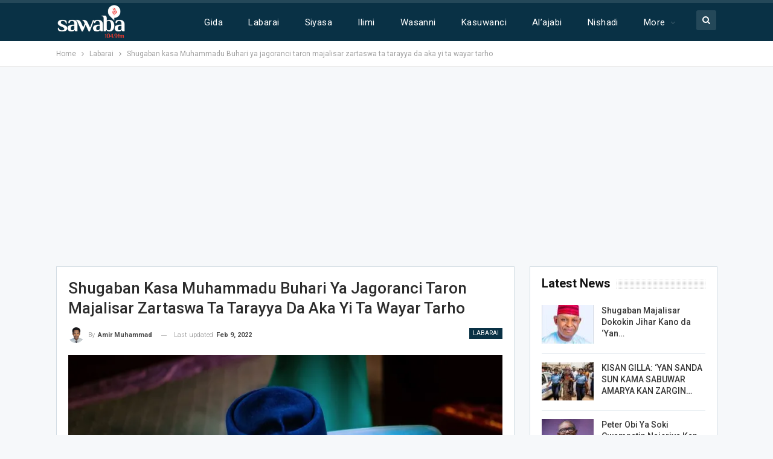

--- FILE ---
content_type: text/html; charset=UTF-8
request_url: https://www.sawabafm.com/shugaban-kasa-muhammadu-buhari-ya-jagoranci-taron-majalisar-zartaswa-ta-tarayya-da-aka-yi-ta-wayar-tarho/
body_size: 22281
content:
	<!DOCTYPE html>
		<!--[if IE 8]>
	<html class="ie ie8" lang="en-US"> <![endif]-->
	<!--[if IE 9]>
	<html class="ie ie9" lang="en-US"> <![endif]-->
	<!--[if gt IE 9]><!-->
<html lang="en-US"> <!--<![endif]-->
	<head>
				<meta charset="UTF-8">
		<meta http-equiv="X-UA-Compatible" content="IE=edge">
		<meta name="viewport" content="width=device-width, initial-scale=1.0">
		<link rel="pingback" href="https://www.sawabafm.com/xmlrpc.php"/>

		<title>Shugaban kasa Muhammadu Buhari ya jagoranci taron majalisar zartaswa ta tarayya da aka yi ta wayar tarho &#8211; Sawaba Radio 104.9 FM</title>
<meta name='robots' content='max-image-preview:large' />
	<style>img:is([sizes="auto" i], [sizes^="auto," i]) { contain-intrinsic-size: 3000px 1500px }</style>
	<!-- Jetpack Site Verification Tags -->

<!-- Better Open Graph, Schema.org & Twitter Integration -->
<meta property="og:locale" content="en_us"/>
<meta property="og:site_name" content="Sawaba Radio 104.9 FM"/>
<meta property="og:url" content="https://www.sawabafm.com/shugaban-kasa-muhammadu-buhari-ya-jagoranci-taron-majalisar-zartaswa-ta-tarayya-da-aka-yi-ta-wayar-tarho/"/>
<meta property="og:title" content="Shugaban kasa Muhammadu Buhari ya jagoranci taron majalisar zartaswa ta tarayya da aka yi ta wayar tarho"/>
<meta property="og:image" content="https://i0.wp.com/www.sawabafm.com/wp-content/uploads/2022/02/osibanjo-2.jpg?fit=1023%2C698&amp;ssl=1"/>
<meta property="article:section" content="Labarai"/>
<meta property="og:description" content="Shugaban kasa Muhammadu Buhari ya jagoranci taron majalisar zartaswa ta tarayya da aka yi ta wayar tarho.Kamfanin Dillancin Labarai na kasa ya bayar da rahoton cewa taron ya gudana ne a zauren majalisar zartarwa da ke Abuja, inda ya samu halartar mat"/>
<meta property="og:type" content="article"/>
<meta name="twitter:card" content="summary"/>
<meta name="twitter:url" content="https://www.sawabafm.com/shugaban-kasa-muhammadu-buhari-ya-jagoranci-taron-majalisar-zartaswa-ta-tarayya-da-aka-yi-ta-wayar-tarho/"/>
<meta name="twitter:title" content="Shugaban kasa Muhammadu Buhari ya jagoranci taron majalisar zartaswa ta tarayya da aka yi ta wayar tarho"/>
<meta name="twitter:description" content="Shugaban kasa Muhammadu Buhari ya jagoranci taron majalisar zartaswa ta tarayya da aka yi ta wayar tarho.Kamfanin Dillancin Labarai na kasa ya bayar da rahoton cewa taron ya gudana ne a zauren majalisar zartarwa da ke Abuja, inda ya samu halartar mat"/>
<meta name="twitter:image" content="https://i0.wp.com/www.sawabafm.com/wp-content/uploads/2022/02/osibanjo-2.jpg?fit=1023%2C698&amp;ssl=1"/>
<!-- / Better Open Graph, Schema.org & Twitter Integration. -->
<link rel='dns-prefetch' href='//stats.wp.com' />
<link rel='dns-prefetch' href='//fonts.googleapis.com' />
<link rel='dns-prefetch' href='//jetpack.wordpress.com' />
<link rel='dns-prefetch' href='//s0.wp.com' />
<link rel='dns-prefetch' href='//public-api.wordpress.com' />
<link rel='dns-prefetch' href='//0.gravatar.com' />
<link rel='dns-prefetch' href='//1.gravatar.com' />
<link rel='dns-prefetch' href='//2.gravatar.com' />
<link rel='dns-prefetch' href='//widgets.wp.com' />
<link rel='dns-prefetch' href='//www.googletagmanager.com' />
<link rel='dns-prefetch' href='//pagead2.googlesyndication.com' />
<link rel='preconnect' href='//i0.wp.com' />
<link rel='preconnect' href='//c0.wp.com' />
<link rel="alternate" type="application/rss+xml" title="Sawaba Radio 104.9 FM &raquo; Feed" href="https://www.sawabafm.com/feed/" />
<link rel="alternate" type="application/rss+xml" title="Sawaba Radio 104.9 FM &raquo; Comments Feed" href="https://www.sawabafm.com/comments/feed/" />
<link rel="alternate" type="application/rss+xml" title="Sawaba Radio 104.9 FM &raquo; Shugaban kasa Muhammadu Buhari ya jagoranci taron majalisar zartaswa ta tarayya da aka yi ta wayar tarho Comments Feed" href="https://www.sawabafm.com/shugaban-kasa-muhammadu-buhari-ya-jagoranci-taron-majalisar-zartaswa-ta-tarayya-da-aka-yi-ta-wayar-tarho/feed/" />
<script type="text/javascript">
/* <![CDATA[ */
window._wpemojiSettings = {"baseUrl":"https:\/\/s.w.org\/images\/core\/emoji\/15.0.3\/72x72\/","ext":".png","svgUrl":"https:\/\/s.w.org\/images\/core\/emoji\/15.0.3\/svg\/","svgExt":".svg","source":{"concatemoji":"https:\/\/www.sawabafm.com\/wp-includes\/js\/wp-emoji-release.min.js?ver=6.7.2"}};
/*! This file is auto-generated */
!function(i,n){var o,s,e;function c(e){try{var t={supportTests:e,timestamp:(new Date).valueOf()};sessionStorage.setItem(o,JSON.stringify(t))}catch(e){}}function p(e,t,n){e.clearRect(0,0,e.canvas.width,e.canvas.height),e.fillText(t,0,0);var t=new Uint32Array(e.getImageData(0,0,e.canvas.width,e.canvas.height).data),r=(e.clearRect(0,0,e.canvas.width,e.canvas.height),e.fillText(n,0,0),new Uint32Array(e.getImageData(0,0,e.canvas.width,e.canvas.height).data));return t.every(function(e,t){return e===r[t]})}function u(e,t,n){switch(t){case"flag":return n(e,"\ud83c\udff3\ufe0f\u200d\u26a7\ufe0f","\ud83c\udff3\ufe0f\u200b\u26a7\ufe0f")?!1:!n(e,"\ud83c\uddfa\ud83c\uddf3","\ud83c\uddfa\u200b\ud83c\uddf3")&&!n(e,"\ud83c\udff4\udb40\udc67\udb40\udc62\udb40\udc65\udb40\udc6e\udb40\udc67\udb40\udc7f","\ud83c\udff4\u200b\udb40\udc67\u200b\udb40\udc62\u200b\udb40\udc65\u200b\udb40\udc6e\u200b\udb40\udc67\u200b\udb40\udc7f");case"emoji":return!n(e,"\ud83d\udc26\u200d\u2b1b","\ud83d\udc26\u200b\u2b1b")}return!1}function f(e,t,n){var r="undefined"!=typeof WorkerGlobalScope&&self instanceof WorkerGlobalScope?new OffscreenCanvas(300,150):i.createElement("canvas"),a=r.getContext("2d",{willReadFrequently:!0}),o=(a.textBaseline="top",a.font="600 32px Arial",{});return e.forEach(function(e){o[e]=t(a,e,n)}),o}function t(e){var t=i.createElement("script");t.src=e,t.defer=!0,i.head.appendChild(t)}"undefined"!=typeof Promise&&(o="wpEmojiSettingsSupports",s=["flag","emoji"],n.supports={everything:!0,everythingExceptFlag:!0},e=new Promise(function(e){i.addEventListener("DOMContentLoaded",e,{once:!0})}),new Promise(function(t){var n=function(){try{var e=JSON.parse(sessionStorage.getItem(o));if("object"==typeof e&&"number"==typeof e.timestamp&&(new Date).valueOf()<e.timestamp+604800&&"object"==typeof e.supportTests)return e.supportTests}catch(e){}return null}();if(!n){if("undefined"!=typeof Worker&&"undefined"!=typeof OffscreenCanvas&&"undefined"!=typeof URL&&URL.createObjectURL&&"undefined"!=typeof Blob)try{var e="postMessage("+f.toString()+"("+[JSON.stringify(s),u.toString(),p.toString()].join(",")+"));",r=new Blob([e],{type:"text/javascript"}),a=new Worker(URL.createObjectURL(r),{name:"wpTestEmojiSupports"});return void(a.onmessage=function(e){c(n=e.data),a.terminate(),t(n)})}catch(e){}c(n=f(s,u,p))}t(n)}).then(function(e){for(var t in e)n.supports[t]=e[t],n.supports.everything=n.supports.everything&&n.supports[t],"flag"!==t&&(n.supports.everythingExceptFlag=n.supports.everythingExceptFlag&&n.supports[t]);n.supports.everythingExceptFlag=n.supports.everythingExceptFlag&&!n.supports.flag,n.DOMReady=!1,n.readyCallback=function(){n.DOMReady=!0}}).then(function(){return e}).then(function(){var e;n.supports.everything||(n.readyCallback(),(e=n.source||{}).concatemoji?t(e.concatemoji):e.wpemoji&&e.twemoji&&(t(e.twemoji),t(e.wpemoji)))}))}((window,document),window._wpemojiSettings);
/* ]]> */
</script>
<link rel='stylesheet' id='jetpack_related-posts-css' href='https://c0.wp.com/p/jetpack/14.3/modules/related-posts/related-posts.css' type='text/css' media='all' />
<style id='wp-emoji-styles-inline-css' type='text/css'>

	img.wp-smiley, img.emoji {
		display: inline !important;
		border: none !important;
		box-shadow: none !important;
		height: 1em !important;
		width: 1em !important;
		margin: 0 0.07em !important;
		vertical-align: -0.1em !important;
		background: none !important;
		padding: 0 !important;
	}
</style>
<link rel='stylesheet' id='wp-block-library-css' href='https://c0.wp.com/c/6.7.2/wp-includes/css/dist/block-library/style.min.css' type='text/css' media='all' />
<link rel='stylesheet' id='mediaelement-css' href='https://c0.wp.com/c/6.7.2/wp-includes/js/mediaelement/mediaelementplayer-legacy.min.css' type='text/css' media='all' />
<link rel='stylesheet' id='wp-mediaelement-css' href='https://c0.wp.com/c/6.7.2/wp-includes/js/mediaelement/wp-mediaelement.min.css' type='text/css' media='all' />
<style id='jetpack-sharing-buttons-style-inline-css' type='text/css'>
.jetpack-sharing-buttons__services-list{display:flex;flex-direction:row;flex-wrap:wrap;gap:0;list-style-type:none;margin:5px;padding:0}.jetpack-sharing-buttons__services-list.has-small-icon-size{font-size:12px}.jetpack-sharing-buttons__services-list.has-normal-icon-size{font-size:16px}.jetpack-sharing-buttons__services-list.has-large-icon-size{font-size:24px}.jetpack-sharing-buttons__services-list.has-huge-icon-size{font-size:36px}@media print{.jetpack-sharing-buttons__services-list{display:none!important}}.editor-styles-wrapper .wp-block-jetpack-sharing-buttons{gap:0;padding-inline-start:0}ul.jetpack-sharing-buttons__services-list.has-background{padding:1.25em 2.375em}
</style>
<style id='classic-theme-styles-inline-css' type='text/css'>
/*! This file is auto-generated */
.wp-block-button__link{color:#fff;background-color:#32373c;border-radius:9999px;box-shadow:none;text-decoration:none;padding:calc(.667em + 2px) calc(1.333em + 2px);font-size:1.125em}.wp-block-file__button{background:#32373c;color:#fff;text-decoration:none}
</style>
<style id='global-styles-inline-css' type='text/css'>
:root{--wp--preset--aspect-ratio--square: 1;--wp--preset--aspect-ratio--4-3: 4/3;--wp--preset--aspect-ratio--3-4: 3/4;--wp--preset--aspect-ratio--3-2: 3/2;--wp--preset--aspect-ratio--2-3: 2/3;--wp--preset--aspect-ratio--16-9: 16/9;--wp--preset--aspect-ratio--9-16: 9/16;--wp--preset--color--black: #000000;--wp--preset--color--cyan-bluish-gray: #abb8c3;--wp--preset--color--white: #ffffff;--wp--preset--color--pale-pink: #f78da7;--wp--preset--color--vivid-red: #cf2e2e;--wp--preset--color--luminous-vivid-orange: #ff6900;--wp--preset--color--luminous-vivid-amber: #fcb900;--wp--preset--color--light-green-cyan: #7bdcb5;--wp--preset--color--vivid-green-cyan: #00d084;--wp--preset--color--pale-cyan-blue: #8ed1fc;--wp--preset--color--vivid-cyan-blue: #0693e3;--wp--preset--color--vivid-purple: #9b51e0;--wp--preset--gradient--vivid-cyan-blue-to-vivid-purple: linear-gradient(135deg,rgba(6,147,227,1) 0%,rgb(155,81,224) 100%);--wp--preset--gradient--light-green-cyan-to-vivid-green-cyan: linear-gradient(135deg,rgb(122,220,180) 0%,rgb(0,208,130) 100%);--wp--preset--gradient--luminous-vivid-amber-to-luminous-vivid-orange: linear-gradient(135deg,rgba(252,185,0,1) 0%,rgba(255,105,0,1) 100%);--wp--preset--gradient--luminous-vivid-orange-to-vivid-red: linear-gradient(135deg,rgba(255,105,0,1) 0%,rgb(207,46,46) 100%);--wp--preset--gradient--very-light-gray-to-cyan-bluish-gray: linear-gradient(135deg,rgb(238,238,238) 0%,rgb(169,184,195) 100%);--wp--preset--gradient--cool-to-warm-spectrum: linear-gradient(135deg,rgb(74,234,220) 0%,rgb(151,120,209) 20%,rgb(207,42,186) 40%,rgb(238,44,130) 60%,rgb(251,105,98) 80%,rgb(254,248,76) 100%);--wp--preset--gradient--blush-light-purple: linear-gradient(135deg,rgb(255,206,236) 0%,rgb(152,150,240) 100%);--wp--preset--gradient--blush-bordeaux: linear-gradient(135deg,rgb(254,205,165) 0%,rgb(254,45,45) 50%,rgb(107,0,62) 100%);--wp--preset--gradient--luminous-dusk: linear-gradient(135deg,rgb(255,203,112) 0%,rgb(199,81,192) 50%,rgb(65,88,208) 100%);--wp--preset--gradient--pale-ocean: linear-gradient(135deg,rgb(255,245,203) 0%,rgb(182,227,212) 50%,rgb(51,167,181) 100%);--wp--preset--gradient--electric-grass: linear-gradient(135deg,rgb(202,248,128) 0%,rgb(113,206,126) 100%);--wp--preset--gradient--midnight: linear-gradient(135deg,rgb(2,3,129) 0%,rgb(40,116,252) 100%);--wp--preset--font-size--small: 13px;--wp--preset--font-size--medium: 20px;--wp--preset--font-size--large: 36px;--wp--preset--font-size--x-large: 42px;--wp--preset--spacing--20: 0.44rem;--wp--preset--spacing--30: 0.67rem;--wp--preset--spacing--40: 1rem;--wp--preset--spacing--50: 1.5rem;--wp--preset--spacing--60: 2.25rem;--wp--preset--spacing--70: 3.38rem;--wp--preset--spacing--80: 5.06rem;--wp--preset--shadow--natural: 6px 6px 9px rgba(0, 0, 0, 0.2);--wp--preset--shadow--deep: 12px 12px 50px rgba(0, 0, 0, 0.4);--wp--preset--shadow--sharp: 6px 6px 0px rgba(0, 0, 0, 0.2);--wp--preset--shadow--outlined: 6px 6px 0px -3px rgba(255, 255, 255, 1), 6px 6px rgba(0, 0, 0, 1);--wp--preset--shadow--crisp: 6px 6px 0px rgba(0, 0, 0, 1);}:where(.is-layout-flex){gap: 0.5em;}:where(.is-layout-grid){gap: 0.5em;}body .is-layout-flex{display: flex;}.is-layout-flex{flex-wrap: wrap;align-items: center;}.is-layout-flex > :is(*, div){margin: 0;}body .is-layout-grid{display: grid;}.is-layout-grid > :is(*, div){margin: 0;}:where(.wp-block-columns.is-layout-flex){gap: 2em;}:where(.wp-block-columns.is-layout-grid){gap: 2em;}:where(.wp-block-post-template.is-layout-flex){gap: 1.25em;}:where(.wp-block-post-template.is-layout-grid){gap: 1.25em;}.has-black-color{color: var(--wp--preset--color--black) !important;}.has-cyan-bluish-gray-color{color: var(--wp--preset--color--cyan-bluish-gray) !important;}.has-white-color{color: var(--wp--preset--color--white) !important;}.has-pale-pink-color{color: var(--wp--preset--color--pale-pink) !important;}.has-vivid-red-color{color: var(--wp--preset--color--vivid-red) !important;}.has-luminous-vivid-orange-color{color: var(--wp--preset--color--luminous-vivid-orange) !important;}.has-luminous-vivid-amber-color{color: var(--wp--preset--color--luminous-vivid-amber) !important;}.has-light-green-cyan-color{color: var(--wp--preset--color--light-green-cyan) !important;}.has-vivid-green-cyan-color{color: var(--wp--preset--color--vivid-green-cyan) !important;}.has-pale-cyan-blue-color{color: var(--wp--preset--color--pale-cyan-blue) !important;}.has-vivid-cyan-blue-color{color: var(--wp--preset--color--vivid-cyan-blue) !important;}.has-vivid-purple-color{color: var(--wp--preset--color--vivid-purple) !important;}.has-black-background-color{background-color: var(--wp--preset--color--black) !important;}.has-cyan-bluish-gray-background-color{background-color: var(--wp--preset--color--cyan-bluish-gray) !important;}.has-white-background-color{background-color: var(--wp--preset--color--white) !important;}.has-pale-pink-background-color{background-color: var(--wp--preset--color--pale-pink) !important;}.has-vivid-red-background-color{background-color: var(--wp--preset--color--vivid-red) !important;}.has-luminous-vivid-orange-background-color{background-color: var(--wp--preset--color--luminous-vivid-orange) !important;}.has-luminous-vivid-amber-background-color{background-color: var(--wp--preset--color--luminous-vivid-amber) !important;}.has-light-green-cyan-background-color{background-color: var(--wp--preset--color--light-green-cyan) !important;}.has-vivid-green-cyan-background-color{background-color: var(--wp--preset--color--vivid-green-cyan) !important;}.has-pale-cyan-blue-background-color{background-color: var(--wp--preset--color--pale-cyan-blue) !important;}.has-vivid-cyan-blue-background-color{background-color: var(--wp--preset--color--vivid-cyan-blue) !important;}.has-vivid-purple-background-color{background-color: var(--wp--preset--color--vivid-purple) !important;}.has-black-border-color{border-color: var(--wp--preset--color--black) !important;}.has-cyan-bluish-gray-border-color{border-color: var(--wp--preset--color--cyan-bluish-gray) !important;}.has-white-border-color{border-color: var(--wp--preset--color--white) !important;}.has-pale-pink-border-color{border-color: var(--wp--preset--color--pale-pink) !important;}.has-vivid-red-border-color{border-color: var(--wp--preset--color--vivid-red) !important;}.has-luminous-vivid-orange-border-color{border-color: var(--wp--preset--color--luminous-vivid-orange) !important;}.has-luminous-vivid-amber-border-color{border-color: var(--wp--preset--color--luminous-vivid-amber) !important;}.has-light-green-cyan-border-color{border-color: var(--wp--preset--color--light-green-cyan) !important;}.has-vivid-green-cyan-border-color{border-color: var(--wp--preset--color--vivid-green-cyan) !important;}.has-pale-cyan-blue-border-color{border-color: var(--wp--preset--color--pale-cyan-blue) !important;}.has-vivid-cyan-blue-border-color{border-color: var(--wp--preset--color--vivid-cyan-blue) !important;}.has-vivid-purple-border-color{border-color: var(--wp--preset--color--vivid-purple) !important;}.has-vivid-cyan-blue-to-vivid-purple-gradient-background{background: var(--wp--preset--gradient--vivid-cyan-blue-to-vivid-purple) !important;}.has-light-green-cyan-to-vivid-green-cyan-gradient-background{background: var(--wp--preset--gradient--light-green-cyan-to-vivid-green-cyan) !important;}.has-luminous-vivid-amber-to-luminous-vivid-orange-gradient-background{background: var(--wp--preset--gradient--luminous-vivid-amber-to-luminous-vivid-orange) !important;}.has-luminous-vivid-orange-to-vivid-red-gradient-background{background: var(--wp--preset--gradient--luminous-vivid-orange-to-vivid-red) !important;}.has-very-light-gray-to-cyan-bluish-gray-gradient-background{background: var(--wp--preset--gradient--very-light-gray-to-cyan-bluish-gray) !important;}.has-cool-to-warm-spectrum-gradient-background{background: var(--wp--preset--gradient--cool-to-warm-spectrum) !important;}.has-blush-light-purple-gradient-background{background: var(--wp--preset--gradient--blush-light-purple) !important;}.has-blush-bordeaux-gradient-background{background: var(--wp--preset--gradient--blush-bordeaux) !important;}.has-luminous-dusk-gradient-background{background: var(--wp--preset--gradient--luminous-dusk) !important;}.has-pale-ocean-gradient-background{background: var(--wp--preset--gradient--pale-ocean) !important;}.has-electric-grass-gradient-background{background: var(--wp--preset--gradient--electric-grass) !important;}.has-midnight-gradient-background{background: var(--wp--preset--gradient--midnight) !important;}.has-small-font-size{font-size: var(--wp--preset--font-size--small) !important;}.has-medium-font-size{font-size: var(--wp--preset--font-size--medium) !important;}.has-large-font-size{font-size: var(--wp--preset--font-size--large) !important;}.has-x-large-font-size{font-size: var(--wp--preset--font-size--x-large) !important;}
:where(.wp-block-post-template.is-layout-flex){gap: 1.25em;}:where(.wp-block-post-template.is-layout-grid){gap: 1.25em;}
:where(.wp-block-columns.is-layout-flex){gap: 2em;}:where(.wp-block-columns.is-layout-grid){gap: 2em;}
:root :where(.wp-block-pullquote){font-size: 1.5em;line-height: 1.6;}
</style>
<link rel='stylesheet' id='jetpack_likes-css' href='https://c0.wp.com/p/jetpack/14.3/modules/likes/style.css' type='text/css' media='all' />
<style id='akismet-widget-style-inline-css' type='text/css'>

			.a-stats {
				--akismet-color-mid-green: #357b49;
				--akismet-color-white: #fff;
				--akismet-color-light-grey: #f6f7f7;

				max-width: 350px;
				width: auto;
			}

			.a-stats * {
				all: unset;
				box-sizing: border-box;
			}

			.a-stats strong {
				font-weight: 600;
			}

			.a-stats a.a-stats__link,
			.a-stats a.a-stats__link:visited,
			.a-stats a.a-stats__link:active {
				background: var(--akismet-color-mid-green);
				border: none;
				box-shadow: none;
				border-radius: 8px;
				color: var(--akismet-color-white);
				cursor: pointer;
				display: block;
				font-family: -apple-system, BlinkMacSystemFont, 'Segoe UI', 'Roboto', 'Oxygen-Sans', 'Ubuntu', 'Cantarell', 'Helvetica Neue', sans-serif;
				font-weight: 500;
				padding: 12px;
				text-align: center;
				text-decoration: none;
				transition: all 0.2s ease;
			}

			/* Extra specificity to deal with TwentyTwentyOne focus style */
			.widget .a-stats a.a-stats__link:focus {
				background: var(--akismet-color-mid-green);
				color: var(--akismet-color-white);
				text-decoration: none;
			}

			.a-stats a.a-stats__link:hover {
				filter: brightness(110%);
				box-shadow: 0 4px 12px rgba(0, 0, 0, 0.06), 0 0 2px rgba(0, 0, 0, 0.16);
			}

			.a-stats .count {
				color: var(--akismet-color-white);
				display: block;
				font-size: 1.5em;
				line-height: 1.4;
				padding: 0 13px;
				white-space: nowrap;
			}
		
</style>
<link rel='stylesheet' id='ms-main-css' href='https://www.sawabafm.com/wp-content/plugins/masterslider/public/assets/css/masterslider.main.css?ver=3.5.5' type='text/css' media='all' />
<link rel='stylesheet' id='ms-custom-css' href='https://www.sawabafm.com/wp-content/uploads/masterslider/custom.css?ver=1.1' type='text/css' media='all' />
<link rel='stylesheet' id='better-framework-main-fonts-css' href='https://fonts.googleapis.com/css?family=Roboto:400,300,500,400italic,700&#038;display=swap' type='text/css' media='all' />
<link rel='stylesheet' id='__EPYT__style-css' href='https://www.sawabafm.com/wp-content/plugins/youtube-embed-plus/styles/ytprefs.min.css?ver=14.2.1.3' type='text/css' media='all' />
<style id='__EPYT__style-inline-css' type='text/css'>

                .epyt-gallery-thumb {
                        width: 33.333%;
                }
                
</style>
<link rel='stylesheet' id='sharedaddy-css' href='https://c0.wp.com/p/jetpack/14.3/modules/sharedaddy/sharing.css' type='text/css' media='all' />
<link rel='stylesheet' id='social-logos-css' href='https://c0.wp.com/p/jetpack/14.3/_inc/social-logos/social-logos.min.css' type='text/css' media='all' />
<script type="text/javascript" id="jetpack_related-posts-js-extra">
/* <![CDATA[ */
var related_posts_js_options = {"post_heading":"h4"};
/* ]]> */
</script>
<script type="text/javascript" src="https://c0.wp.com/p/jetpack/14.3/_inc/build/related-posts/related-posts.min.js" id="jetpack_related-posts-js"></script>
<script type="text/javascript" src="https://c0.wp.com/c/6.7.2/wp-includes/js/jquery/jquery.min.js" id="jquery-core-js"></script>
<script type="text/javascript" src="https://c0.wp.com/c/6.7.2/wp-includes/js/jquery/jquery-migrate.min.js" id="jquery-migrate-js"></script>
<!--[if lt IE 9]>
<script type="text/javascript" src="https://www.sawabafm.com/wp-content/themes/publisher/includes/libs/better-framework/assets/js/html5shiv.min.js?ver=3.15.0" id="bf-html5shiv-js"></script>
<![endif]-->
<!--[if lt IE 9]>
<script type="text/javascript" src="https://www.sawabafm.com/wp-content/themes/publisher/includes/libs/better-framework/assets/js/respond.min.js?ver=3.15.0" id="bf-respond-js"></script>
<![endif]-->
<script type="text/javascript" id="__ytprefs__-js-extra">
/* <![CDATA[ */
var _EPYT_ = {"ajaxurl":"https:\/\/www.sawabafm.com\/wp-admin\/admin-ajax.php","security":"1fd1cdab27","gallery_scrolloffset":"20","eppathtoscripts":"https:\/\/www.sawabafm.com\/wp-content\/plugins\/youtube-embed-plus\/scripts\/","eppath":"https:\/\/www.sawabafm.com\/wp-content\/plugins\/youtube-embed-plus\/","epresponsiveselector":"[\"iframe.__youtube_prefs_widget__\"]","epdovol":"1","version":"14.2.1.3","evselector":"iframe.__youtube_prefs__[src], iframe[src*=\"youtube.com\/embed\/\"], iframe[src*=\"youtube-nocookie.com\/embed\/\"]","ajax_compat":"","maxres_facade":"eager","ytapi_load":"light","pause_others":"","stopMobileBuffer":"1","facade_mode":"","not_live_on_channel":"","vi_active":"","vi_js_posttypes":[]};
/* ]]> */
</script>
<script type="text/javascript" src="https://www.sawabafm.com/wp-content/plugins/youtube-embed-plus/scripts/ytprefs.min.js?ver=14.2.1.3" id="__ytprefs__-js"></script>
<link rel="https://api.w.org/" href="https://www.sawabafm.com/wp-json/" /><link rel="alternate" title="JSON" type="application/json" href="https://www.sawabafm.com/wp-json/wp/v2/posts/24325" /><link rel="EditURI" type="application/rsd+xml" title="RSD" href="https://www.sawabafm.com/xmlrpc.php?rsd" />
<meta name="generator" content="WordPress 6.7.2" />
<link rel="canonical" href="https://www.sawabafm.com/shugaban-kasa-muhammadu-buhari-ya-jagoranci-taron-majalisar-zartaswa-ta-tarayya-da-aka-yi-ta-wayar-tarho/" />
<link rel='shortlink' href='https://wp.me/pb3bBU-6kl' />
<link rel="alternate" title="oEmbed (JSON)" type="application/json+oembed" href="https://www.sawabafm.com/wp-json/oembed/1.0/embed?url=https%3A%2F%2Fwww.sawabafm.com%2Fshugaban-kasa-muhammadu-buhari-ya-jagoranci-taron-majalisar-zartaswa-ta-tarayya-da-aka-yi-ta-wayar-tarho%2F" />
<link rel="alternate" title="oEmbed (XML)" type="text/xml+oembed" href="https://www.sawabafm.com/wp-json/oembed/1.0/embed?url=https%3A%2F%2Fwww.sawabafm.com%2Fshugaban-kasa-muhammadu-buhari-ya-jagoranci-taron-majalisar-zartaswa-ta-tarayya-da-aka-yi-ta-wayar-tarho%2F&#038;format=xml" />
			<link rel="amphtml" href="https://www.sawabafm.com/amp/shugaban-kasa-muhammadu-buhari-ya-jagoranci-taron-majalisar-zartaswa-ta-tarayya-da-aka-yi-ta-wayar-tarho/"/>
			<meta name="generator" content="Site Kit by Google 1.145.0" /><script>var ms_grabbing_curosr='https://www.sawabafm.com/wp-content/plugins/masterslider/public/assets/css/common/grabbing.cur',ms_grab_curosr='https://www.sawabafm.com/wp-content/plugins/masterslider/public/assets/css/common/grab.cur';</script>
<meta name="generator" content="MasterSlider 3.5.5 - Responsive Touch Image Slider" />
	<style>img#wpstats{display:none}</style>
		
<!-- Google AdSense meta tags added by Site Kit -->
<meta name="google-adsense-platform-account" content="ca-host-pub-2644536267352236">
<meta name="google-adsense-platform-domain" content="sitekit.withgoogle.com">
<!-- End Google AdSense meta tags added by Site Kit -->
<meta name="generator" content="Powered by WPBakery Page Builder - drag and drop page builder for WordPress."/>
<script type="application/ld+json">{
    "@context": "http://schema.org/",
    "@type": "Organization",
    "@id": "#organization",
    "logo": {
        "@type": "ImageObject",
        "url": "https://www.sawabafm.com/wp-content/uploads/2023/06/sawaba1-removebg-preview-1.png"
    },
    "url": "https://www.sawabafm.com/",
    "name": "Sawaba Radio 104.9 FM",
    "description": "Fitilar Rayuwa!"
}</script>
<script type="application/ld+json">{
    "@context": "http://schema.org/",
    "@type": "WebSite",
    "name": "Sawaba Radio 104.9 FM",
    "alternateName": "Fitilar Rayuwa!",
    "url": "https://www.sawabafm.com/"
}</script>
<script type="application/ld+json">{
    "@context": "http://schema.org/",
    "@type": "BlogPosting",
    "headline": "Shugaban kasa Muhammadu Buhari ya jagoranci taron majalisar zartaswa ta tarayya da aka yi ta wayar tarho",
    "description": "Shugaban kasa Muhammadu Buhari ya jagoranci taron majalisar zartaswa ta tarayya da aka yi ta wayar tarho.Kamfanin Dillancin Labarai na kasa ya bayar da rahoton cewa taron ya gudana ne a zauren majalisar zartarwa da ke Abuja, inda ya samu halartar mat",
    "datePublished": "2022-02-09",
    "dateModified": "2022-02-09",
    "author": {
        "@type": "Person",
        "@id": "#person-AmirMuhammad",
        "name": "Amir Muhammad"
    },
    "image": "https://i0.wp.com/www.sawabafm.com/wp-content/uploads/2022/02/osibanjo-2.jpg?fit=1023%2C698&ssl=1",
    "interactionStatistic": [
        {
            "@type": "InteractionCounter",
            "interactionType": "http://schema.org/CommentAction",
            "userInteractionCount": "0"
        }
    ],
    "publisher": {
        "@id": "#organization"
    },
    "mainEntityOfPage": "https://www.sawabafm.com/shugaban-kasa-muhammadu-buhari-ya-jagoranci-taron-majalisar-zartaswa-ta-tarayya-da-aka-yi-ta-wayar-tarho/"
}</script>

<!-- Google AdSense snippet added by Site Kit -->
<script type="text/javascript" async="async" src="https://pagead2.googlesyndication.com/pagead/js/adsbygoogle.js?client=ca-pub-4968938581336183&amp;host=ca-host-pub-2644536267352236" crossorigin="anonymous"></script>

<!-- End Google AdSense snippet added by Site Kit -->
<link rel='stylesheet' id='better-playlist' href='https://www.sawabafm.com/wp-content/plugins/better-playlist/css/better-playlist.min.css' type='text/css' media='all' />
<link rel='stylesheet' id='bs-icons' href='https://www.sawabafm.com/wp-content/themes/publisher/includes/libs/better-framework/assets/css/bs-icons.css' type='text/css' media='all' />
<link rel='stylesheet' id='better-social-counter' href='https://www.sawabafm.com/wp-content/plugins/better-social-counter/css/style.min.css' type='text/css' media='all' />
<link rel='stylesheet' id='better-weather' href='https://www.sawabafm.com/wp-content/plugins/better-weather/css/bw-style.min.css' type='text/css' media='all' />
<link rel='stylesheet' id='bf-slick' href='https://www.sawabafm.com/wp-content/themes/publisher/includes/libs/better-framework/assets/css/slick.min.css' type='text/css' media='all' />
<link rel='stylesheet' id='fontawesome' href='https://www.sawabafm.com/wp-content/themes/publisher/includes/libs/better-framework/assets/css/font-awesome.min.css' type='text/css' media='all' />
<link rel='stylesheet' id='br-numbers' href='https://fonts.googleapis.com/css?family=Oswald&text=0123456789./\%' type='text/css' media='all' />
<link rel='stylesheet' id='better-reviews' href='https://www.sawabafm.com/wp-content/plugins/better-reviews/css/better-reviews.min.css' type='text/css' media='all' />
<link rel='stylesheet' id='blockquote-pack-pro' href='https://www.sawabafm.com/wp-content/plugins/blockquote-pack-pro/css/blockquote-pack.min.css' type='text/css' media='all' />
<link rel='stylesheet' id='financial-pack-pro' href='https://www.sawabafm.com/wp-content/plugins/financial-pack-pro/css/financial-pack.min.css' type='text/css' media='all' />
<link rel='stylesheet' id='newsletter-pack' href='https://www.sawabafm.com/wp-content/plugins/newsletter-pack-pro/css/newsletter-pack.min.css' type='text/css' media='all' />
<link rel='stylesheet' id='smart-lists-pack-pro' href='https://www.sawabafm.com/wp-content/plugins/smart-lists-pack-pro/css/smart-lists-pack.min.css' type='text/css' media='all' />
<link rel='stylesheet' id='wp-embedder-pack-pro' href='https://www.sawabafm.com/wp-content/plugins/wp-embedder-pack/assets/css/wpep.min.css' type='text/css' media='all' />
<link rel='stylesheet' id='pretty-photo' href='https://www.sawabafm.com/wp-content/themes/publisher/includes/libs/better-framework/assets/css/pretty-photo.min.css' type='text/css' media='all' />
<link rel='stylesheet' id='theme-libs' href='https://www.sawabafm.com/wp-content/themes/publisher/css/theme-libs.min.css' type='text/css' media='all' />
<link rel='stylesheet' id='publisher' href='https://www.sawabafm.com/wp-content/themes/publisher/style-7.11.0.min.css' type='text/css' media='all' />
<link rel='stylesheet' id='publisher-theme-top-news' href='https://www.sawabafm.com/wp-content/themes/publisher/includes/styles/top-news/style.min.css' type='text/css' media='all' />
<link rel='stylesheet' id='7.11.0-1738755366' href='https://www.sawabafm.com/wp-content/bs-booster-cache/dd689961673455f8c618558d5c9e5c01.css' type='text/css' media='all' />
<meta name="generator" content="Powered by Slider Revolution 6.5.5 - responsive, Mobile-Friendly Slider Plugin for WordPress with comfortable drag and drop interface." />

<!-- Jetpack Open Graph Tags -->
<meta property="og:type" content="article" />
<meta property="og:title" content="Shugaban kasa Muhammadu Buhari ya jagoranci taron majalisar zartaswa ta tarayya da aka yi ta wayar tarho" />
<meta property="og:url" content="https://www.sawabafm.com/shugaban-kasa-muhammadu-buhari-ya-jagoranci-taron-majalisar-zartaswa-ta-tarayya-da-aka-yi-ta-wayar-tarho/" />
<meta property="og:description" content="Shugaban kasa Muhammadu Buhari ya jagoranci taron majalisar zartaswa ta tarayya da aka yi ta wayar tarho. Kamfanin Dillancin Labarai na kasa ya bayar da rahoton cewa taron ya gudana ne a zauren maj…" />
<meta property="article:published_time" content="2022-02-09T20:23:55+00:00" />
<meta property="article:modified_time" content="2022-02-09T20:23:59+00:00" />
<meta property="og:site_name" content="Sawaba Radio 104.9 FM" />
<meta property="og:image" content="https://i0.wp.com/www.sawabafm.com/wp-content/uploads/2022/02/osibanjo-2.jpg?fit=1023%2C698&#038;ssl=1" />
<meta property="og:image:width" content="1023" />
<meta property="og:image:height" content="698" />
<meta property="og:image:alt" content="" />
<meta property="og:locale" content="en_US" />
<meta name="twitter:site" content="@amirharbo" />
<meta name="twitter:text:title" content="Shugaban kasa Muhammadu Buhari ya jagoranci taron majalisar zartaswa ta tarayya da aka yi ta wayar tarho" />
<meta name="twitter:image" content="https://i0.wp.com/www.sawabafm.com/wp-content/uploads/2022/02/osibanjo-2.jpg?fit=1023%2C698&#038;ssl=1&#038;w=640" />
<meta name="twitter:card" content="summary_large_image" />

<!-- End Jetpack Open Graph Tags -->
<link rel="icon" href="https://i0.wp.com/www.sawabafm.com/wp-content/uploads/2019/02/cropped-SAWABAFM-logo.jpg?fit=32%2C32&#038;ssl=1" sizes="32x32" />
<link rel="icon" href="https://i0.wp.com/www.sawabafm.com/wp-content/uploads/2019/02/cropped-SAWABAFM-logo.jpg?fit=192%2C192&#038;ssl=1" sizes="192x192" />
<link rel="apple-touch-icon" href="https://i0.wp.com/www.sawabafm.com/wp-content/uploads/2019/02/cropped-SAWABAFM-logo.jpg?fit=180%2C180&#038;ssl=1" />
<meta name="msapplication-TileImage" content="https://i0.wp.com/www.sawabafm.com/wp-content/uploads/2019/02/cropped-SAWABAFM-logo.jpg?fit=270%2C270&#038;ssl=1" />
<script type="text/javascript">function setREVStartSize(e){
			//window.requestAnimationFrame(function() {				 
				window.RSIW = window.RSIW===undefined ? window.innerWidth : window.RSIW;	
				window.RSIH = window.RSIH===undefined ? window.innerHeight : window.RSIH;	
				try {								
					var pw = document.getElementById(e.c).parentNode.offsetWidth,
						newh;
					pw = pw===0 || isNaN(pw) ? window.RSIW : pw;
					e.tabw = e.tabw===undefined ? 0 : parseInt(e.tabw);
					e.thumbw = e.thumbw===undefined ? 0 : parseInt(e.thumbw);
					e.tabh = e.tabh===undefined ? 0 : parseInt(e.tabh);
					e.thumbh = e.thumbh===undefined ? 0 : parseInt(e.thumbh);
					e.tabhide = e.tabhide===undefined ? 0 : parseInt(e.tabhide);
					e.thumbhide = e.thumbhide===undefined ? 0 : parseInt(e.thumbhide);
					e.mh = e.mh===undefined || e.mh=="" || e.mh==="auto" ? 0 : parseInt(e.mh,0);		
					if(e.layout==="fullscreen" || e.l==="fullscreen") 						
						newh = Math.max(e.mh,window.RSIH);					
					else{					
						e.gw = Array.isArray(e.gw) ? e.gw : [e.gw];
						for (var i in e.rl) if (e.gw[i]===undefined || e.gw[i]===0) e.gw[i] = e.gw[i-1];					
						e.gh = e.el===undefined || e.el==="" || (Array.isArray(e.el) && e.el.length==0)? e.gh : e.el;
						e.gh = Array.isArray(e.gh) ? e.gh : [e.gh];
						for (var i in e.rl) if (e.gh[i]===undefined || e.gh[i]===0) e.gh[i] = e.gh[i-1];
											
						var nl = new Array(e.rl.length),
							ix = 0,						
							sl;					
						e.tabw = e.tabhide>=pw ? 0 : e.tabw;
						e.thumbw = e.thumbhide>=pw ? 0 : e.thumbw;
						e.tabh = e.tabhide>=pw ? 0 : e.tabh;
						e.thumbh = e.thumbhide>=pw ? 0 : e.thumbh;					
						for (var i in e.rl) nl[i] = e.rl[i]<window.RSIW ? 0 : e.rl[i];
						sl = nl[0];									
						for (var i in nl) if (sl>nl[i] && nl[i]>0) { sl = nl[i]; ix=i;}															
						var m = pw>(e.gw[ix]+e.tabw+e.thumbw) ? 1 : (pw-(e.tabw+e.thumbw)) / (e.gw[ix]);					
						newh =  (e.gh[ix] * m) + (e.tabh + e.thumbh);
					}
					var el = document.getElementById(e.c);
					if (el!==null && el) el.style.height = newh+"px";					
					el = document.getElementById(e.c+"_wrapper");
					if (el!==null && el) {
						el.style.height = newh+"px";
						el.style.display = "block";
					}
				} catch(e){
					console.log("Failure at Presize of Slider:" + e)
				}					   
			//});
		  };</script>
<noscript><style> .wpb_animate_when_almost_visible { opacity: 1; }</style></noscript>	</head>

<body class="post-template-default single single-post postid-24325 single-format-standard _masterslider _msp_version_3.5.5 bs-theme bs-publisher bs-publisher-top-news active-light-box ltr close-rh page-layout-2-col page-layout-2-col-right full-width active-sticky-sidebar main-menu-sticky-smart main-menu-full-width active-ajax-search single-prim-cat-284 single-cat-284  wpb-js-composer js-comp-ver-6.7.0 vc_responsive bs-ll-a" dir="ltr">
		<div class="main-wrap content-main-wrap">
			<header id="header" class="site-header header-style-8 full-width" itemscope="itemscope" itemtype="https://schema.org/WPHeader">
				<div class="content-wrap">
			<div class="container">
				<div class="header-inner clearfix">
					<div id="site-branding" class="site-branding">
	<p  id="site-title" class="logo h1 img-logo">
	<a href="https://www.sawabafm.com/" itemprop="url" rel="home">
					<img id="site-logo" src="https://www.sawabafm.com/wp-content/uploads/2023/06/sawaba1-removebg-preview-1.png"
			     alt="Publisher"  />

			<span class="site-title">Publisher - Fitilar Rayuwa!</span>
				</a>
</p>
</div><!-- .site-branding -->
<nav id="menu-main" class="menu main-menu-container  show-search-item menu-actions-btn-width-1" role="navigation" itemscope="itemscope" itemtype="https://schema.org/SiteNavigationElement">
			<div class="menu-action-buttons width-1">
							<div class="search-container close">
					<span class="search-handler"><i class="fa fa-search"></i></span>

					<div class="search-box clearfix">
						<form role="search" method="get" class="search-form clearfix" action="https://www.sawabafm.com">
	<input type="search" class="search-field"
	       placeholder="Search..."
	       value="" name="s"
	       title="Search for:"
	       autocomplete="off">
	<input type="submit" class="search-submit" value="Search">
</form><!-- .search-form -->
					</div>
				</div>
						</div>
			<ul id="main-navigation" class="main-menu menu bsm-pure clearfix">
		<li id="menu-item-29522" class="menu-item menu-item-type-post_type menu-item-object-page menu-item-home better-anim-fade menu-item-29522"><a href="https://www.sawabafm.com/">Gida</a></li>
<li id="menu-item-29580" class="menu-item menu-item-type-taxonomy menu-item-object-category current-post-ancestor current-menu-parent current-post-parent menu-term-284 better-anim-fade menu-item-29580"><a href="https://www.sawabafm.com/category/labarai/">Labarai</a></li>
<li id="menu-item-29581" class="menu-item menu-item-type-taxonomy menu-item-object-category menu-term-285 better-anim-fade menu-item-29581"><a href="https://www.sawabafm.com/category/siyasa/">Siyasa</a></li>
<li id="menu-item-29583" class="menu-item menu-item-type-taxonomy menu-item-object-category menu-term-548 better-anim-fade menu-item-29583"><a href="https://www.sawabafm.com/category/ilimi/">Ilimi</a></li>
<li id="menu-item-29586" class="menu-item menu-item-type-taxonomy menu-item-object-category menu-term-60 better-anim-fade menu-item-29586"><a href="https://www.sawabafm.com/category/wasanni/">Wasanni</a></li>
<li id="menu-item-29523" class="menu-item menu-item-type-taxonomy menu-item-object-category menu-term-1033 better-anim-fade menu-item-29523"><a href="https://www.sawabafm.com/category/kasuwanci/">Kasuwanci</a></li>
<li id="menu-item-29584" class="menu-item menu-item-type-taxonomy menu-item-object-category menu-term-309 better-anim-fade menu-item-29584"><a href="https://www.sawabafm.com/category/alajabi/">Al&#8217;ajabi</a></li>
<li id="menu-item-29524" class="menu-item menu-item-type-taxonomy menu-item-object-category menu-term-1034 better-anim-fade menu-item-29524"><a href="https://www.sawabafm.com/category/nishadi/">Nishadi</a></li>
<li id="menu-item-29582" class="menu-item menu-item-type-taxonomy menu-item-object-category menu-term-329 better-anim-fade menu-item-29582"><a href="https://www.sawabafm.com/category/tsaro/">Tsaro</a></li>
<li id="menu-item-29585" class="menu-item menu-item-type-taxonomy menu-item-object-category menu-term-434 better-anim-fade menu-item-29585"><a href="https://www.sawabafm.com/category/addini/">Addini</a></li>
	</ul><!-- #main-navigation -->
</nav><!-- .main-menu-container -->
				</div>
			</div>
		</div>
	</header><!-- .header -->
	<div class="rh-header clearfix dark deferred-block-exclude">
		<div class="rh-container clearfix">

			<div class="menu-container close">
				<span class="menu-handler"><span class="lines"></span></span>
			</div><!-- .menu-container -->

			<div class="logo-container rh-img-logo">
				<a href="https://www.sawabafm.com/" itemprop="url" rel="home">
											<img src="https://www.sawabafm.com/wp-content/uploads/2023/06/sawaba1-removebg-preview-1.png"
						     alt="Sawaba Radio 104.9 FM"  />				</a>
			</div><!-- .logo-container -->
		</div><!-- .rh-container -->
	</div><!-- .rh-header -->
<nav role="navigation" aria-label="Breadcrumbs" class="bf-breadcrumb clearfix bc-top-style"><div class="container bf-breadcrumb-container"><ul class="bf-breadcrumb-items" itemscope itemtype="http://schema.org/BreadcrumbList"><meta name="numberOfItems" content="3" /><meta name="itemListOrder" content="Ascending" /><li itemprop="itemListElement" itemscope itemtype="http://schema.org/ListItem" class="bf-breadcrumb-item bf-breadcrumb-begin"><a itemprop="item" href="https://www.sawabafm.com" rel="home"><span itemprop="name">Home</span></a><meta itemprop="position" content="1" /></li><li itemprop="itemListElement" itemscope itemtype="http://schema.org/ListItem" class="bf-breadcrumb-item"><a itemprop="item" href="https://www.sawabafm.com/category/labarai/" ><span itemprop="name">Labarai</span></a><meta itemprop="position" content="2" /></li><li itemprop="itemListElement" itemscope itemtype="http://schema.org/ListItem" class="bf-breadcrumb-item bf-breadcrumb-end"><span itemprop="name">Shugaban kasa Muhammadu Buhari ya jagoranci taron majalisar zartaswa ta tarayya da aka yi ta wayar tarho</span><meta itemprop="item" content="https://www.sawabafm.com/shugaban-kasa-muhammadu-buhari-ya-jagoranci-taron-majalisar-zartaswa-ta-tarayya-da-aka-yi-ta-wayar-tarho/"/><meta itemprop="position" content="3" /></li></ul></div></nav><div class="content-wrap">
		<main id="content" class="content-container">

		<div class="container layout-2-col layout-2-col-1 layout-right-sidebar layout-bc-before post-template-1">
			<div class="row main-section">
										<div class="col-sm-8 content-column">
								<div class="single-container">
		<article id="post-24325" class="post-24325 post type-post status-publish format-standard has-post-thumbnail  category-labarai single-post-content has-thumbnail">
						<div class="post-header post-tp-1-header">
									<h1 class="single-post-title">
						<span class="post-title" itemprop="headline">Shugaban kasa Muhammadu Buhari ya jagoranci taron majalisar zartaswa ta tarayya da aka yi ta wayar tarho</span></h1>
										<div class="post-meta-wrap clearfix">
						<div class="term-badges "><span class="term-badge term-284"><a href="https://www.sawabafm.com/category/labarai/">Labarai</a></span></div><div class="post-meta single-post-meta">
			<a href="https://www.sawabafm.com/author/amirharbo/"
		   title="Browse Author Articles"
		   class="post-author-a post-author-avatar">
			<img alt=''  data-src='https://secure.gravatar.com/avatar/96f504eb73fbb3c6868b7b77c0845459?s=26&d=mm&r=g' class='avatar avatar-26 photo avatar-default' height='26' width='26' /><span class="post-author-name">By <b>Amir Muhammad</b></span>		</a>
					<span class="time"><time class="post-published updated"
			                         datetime="2022-02-09T21:23:59+01:00">Last updated <b>Feb 9, 2022</b></time></span>
			</div>
					</div>
									<div class="single-featured">
					<a class="post-thumbnail open-lightbox" href="https://i0.wp.com/www.sawabafm.com/wp-content/uploads/2022/02/osibanjo-2.jpg?fit=1023%2C698&ssl=1"><img  width="750" height="430" alt="" data-src="https://i0.wp.com/www.sawabafm.com/wp-content/uploads/2022/02/osibanjo-2.jpg?resize=750%2C430&amp;ssl=1">						</a>
										</div>
			</div>
					<div class="post-share single-post-share top-share clearfix style-4">
			<div class="post-share-btn-group">
				<a href="https://www.sawabafm.com/shugaban-kasa-muhammadu-buhari-ya-jagoranci-taron-majalisar-zartaswa-ta-tarayya-da-aka-yi-ta-wayar-tarho/#respond" class="post-share-btn post-share-btn-comments comments" title="Leave a comment on: &ldquo;Shugaban kasa Muhammadu Buhari ya jagoranci taron majalisar zartaswa ta tarayya da aka yi ta wayar tarho&rdquo;"><i class="bf-icon fa fa-comments" aria-hidden="true"></i> <b class="number">0</b></a><span class="views post-share-btn post-share-btn-views rank-default" data-bpv-post="24325"><i class="bf-icon  fa fa-eye"></i> <b class="number">327</b></span>			</div>
						<div class="share-handler-wrap ">
				<span class="share-handler post-share-btn rank-default">
					<i class="bf-icon  fa fa-share-alt"></i>						<b class="text">Share</b>
										</span>
				<span class="social-item facebook"><a href="https://www.facebook.com/sharer.php?u=https%3A%2F%2Fwww.sawabafm.com%2Fshugaban-kasa-muhammadu-buhari-ya-jagoranci-taron-majalisar-zartaswa-ta-tarayya-da-aka-yi-ta-wayar-tarho%2F" target="_blank" rel="nofollow noreferrer" class="bs-button-el" onclick="window.open(this.href, 'share-facebook','left=50,top=50,width=600,height=320,toolbar=0'); return false;"><span class="icon"><i class="bf-icon fa fa-facebook"></i></span></a></span><span class="social-item twitter"><a href="https://twitter.com/share?text=Shugaban kasa Muhammadu Buhari ya jagoranci taron majalisar zartaswa ta tarayya da aka yi ta wayar tarho @sawaba_fm&url=https%3A%2F%2Fwww.sawabafm.com%2Fshugaban-kasa-muhammadu-buhari-ya-jagoranci-taron-majalisar-zartaswa-ta-tarayya-da-aka-yi-ta-wayar-tarho%2F" target="_blank" rel="nofollow noreferrer" class="bs-button-el" onclick="window.open(this.href, 'share-twitter','left=50,top=50,width=600,height=320,toolbar=0'); return false;"><span class="icon"><i class="bf-icon fa fa-twitter"></i></span></a></span><span class="social-item google_plus"><a href="https://plus.google.com/share?url=https%3A%2F%2Fwww.sawabafm.com%2Fshugaban-kasa-muhammadu-buhari-ya-jagoranci-taron-majalisar-zartaswa-ta-tarayya-da-aka-yi-ta-wayar-tarho%2F" target="_blank" rel="nofollow noreferrer" class="bs-button-el" onclick="window.open(this.href, 'share-google_plus','left=50,top=50,width=600,height=320,toolbar=0'); return false;"><span class="icon"><i class="bf-icon fa fa-google"></i></span></a></span><span class="social-item reddit"><a href="https://reddit.com/submit?url=https%3A%2F%2Fwww.sawabafm.com%2Fshugaban-kasa-muhammadu-buhari-ya-jagoranci-taron-majalisar-zartaswa-ta-tarayya-da-aka-yi-ta-wayar-tarho%2F&title=Shugaban kasa Muhammadu Buhari ya jagoranci taron majalisar zartaswa ta tarayya da aka yi ta wayar tarho" target="_blank" rel="nofollow noreferrer" class="bs-button-el" onclick="window.open(this.href, 'share-reddit','left=50,top=50,width=600,height=320,toolbar=0'); return false;"><span class="icon"><i class="bf-icon fa fa-reddit-alien"></i></span></a></span><span class="social-item whatsapp"><a href="whatsapp://send?text=Shugaban kasa Muhammadu Buhari ya jagoranci taron majalisar zartaswa ta tarayya da aka yi ta wayar tarho %0A%0A https%3A%2F%2Fwww.sawabafm.com%2Fshugaban-kasa-muhammadu-buhari-ya-jagoranci-taron-majalisar-zartaswa-ta-tarayya-da-aka-yi-ta-wayar-tarho%2F" target="_blank" rel="nofollow noreferrer" class="bs-button-el" onclick="window.open(this.href, 'share-whatsapp','left=50,top=50,width=600,height=320,toolbar=0'); return false;"><span class="icon"><i class="bf-icon fa fa-whatsapp"></i></span></a></span><span class="social-item pinterest"><a href="https://pinterest.com/pin/create/button/?url=https%3A%2F%2Fwww.sawabafm.com%2Fshugaban-kasa-muhammadu-buhari-ya-jagoranci-taron-majalisar-zartaswa-ta-tarayya-da-aka-yi-ta-wayar-tarho%2F&media=https://i0.wp.com/www.sawabafm.com/wp-content/uploads/2022/02/osibanjo-2.jpg?fit=1023%2C698&ssl=1&description=Shugaban kasa Muhammadu Buhari ya jagoranci taron majalisar zartaswa ta tarayya da aka yi ta wayar tarho" target="_blank" rel="nofollow noreferrer" class="bs-button-el" onclick="window.open(this.href, 'share-pinterest','left=50,top=50,width=600,height=320,toolbar=0'); return false;"><span class="icon"><i class="bf-icon fa fa-pinterest"></i></span></a></span><span class="social-item email"><a href="mailto:?subject=Shugaban kasa Muhammadu Buhari ya jagoranci taron majalisar zartaswa ta tarayya da aka yi ta wayar tarho&body=https%3A%2F%2Fwww.sawabafm.com%2Fshugaban-kasa-muhammadu-buhari-ya-jagoranci-taron-majalisar-zartaswa-ta-tarayya-da-aka-yi-ta-wayar-tarho%2F" target="_blank" rel="nofollow noreferrer" class="bs-button-el" onclick="window.open(this.href, 'share-email','left=50,top=50,width=600,height=320,toolbar=0'); return false;"><span class="icon"><i class="bf-icon fa fa-envelope-open"></i></span></a></span></div>		</div>
					<div class="entry-content clearfix single-post-content">
				
<p>Shugaban kasa Muhammadu Buhari ya jagoranci taron majalisar zartaswa ta tarayya da aka yi ta wayar tarho.</p>



<p>Kamfanin Dillancin Labarai na kasa ya bayar da rahoton cewa taron ya gudana ne a zauren majalisar zartarwa da ke Abuja, inda ya samu halartar mataimakin shugaban kasa Yemi Osinbajo da sakataren gwamnatin tarayya Boss Mustapha da shugaban ma’aikatan fadar shugaban kasa da Farfesa Ibrahim Gambari.</p>



<p>Sauran mambobin majalisar ministocin da suka halarci taron a zahiri sun hada da ministocin yada labarai da al&#8217;adu, Lai Mohammed, kudi, kasafin kudi da tsare-tsare na kasa, Dr. Zainab Shamsuna Ahmed, da kuma na shari&#8217;a, Abubakar Malami.</p>



<p>Sauran sun hada da ministocin harkokin cikin gida, Rauf Aregbesola, sufurin jiragen sama, Hadi Sirika da kuma karamin ministan man fetur, Timipre Sylva.</p>



<p>Shugabar ma’aikatan gwamnatin tarayya, Dakta Folashade Yemi-Esan da sauran Ministoci sun halarci taron ta internet daga ofisoshinsu da ke Abuja.</p>
<div class="sharedaddy sd-sharing-enabled"><div class="robots-nocontent sd-block sd-social sd-social-icon-text sd-sharing"><h3 class="sd-title">Share this:</h3><div class="sd-content"><ul><li class="share-twitter"><a rel="nofollow noopener noreferrer" data-shared="sharing-twitter-24325" class="share-twitter sd-button share-icon" href="https://www.sawabafm.com/shugaban-kasa-muhammadu-buhari-ya-jagoranci-taron-majalisar-zartaswa-ta-tarayya-da-aka-yi-ta-wayar-tarho/?share=twitter" target="_blank" title="Click to share on Twitter" ><span>Twitter</span></a></li><li class="share-facebook"><a rel="nofollow noopener noreferrer" data-shared="sharing-facebook-24325" class="share-facebook sd-button share-icon" href="https://www.sawabafm.com/shugaban-kasa-muhammadu-buhari-ya-jagoranci-taron-majalisar-zartaswa-ta-tarayya-da-aka-yi-ta-wayar-tarho/?share=facebook" target="_blank" title="Click to share on Facebook" ><span>Facebook</span></a></li><li class="share-telegram"><a rel="nofollow noopener noreferrer" data-shared="" class="share-telegram sd-button share-icon" href="https://www.sawabafm.com/shugaban-kasa-muhammadu-buhari-ya-jagoranci-taron-majalisar-zartaswa-ta-tarayya-da-aka-yi-ta-wayar-tarho/?share=telegram" target="_blank" title="Click to share on Telegram" ><span>Telegram</span></a></li><li class="share-print"><a rel="nofollow noopener noreferrer" data-shared="" class="share-print sd-button share-icon" href="https://www.sawabafm.com/shugaban-kasa-muhammadu-buhari-ya-jagoranci-taron-majalisar-zartaswa-ta-tarayya-da-aka-yi-ta-wayar-tarho/#print" target="_blank" title="Click to print" ><span>Print</span></a></li><li class="share-linkedin"><a rel="nofollow noopener noreferrer" data-shared="sharing-linkedin-24325" class="share-linkedin sd-button share-icon" href="https://www.sawabafm.com/shugaban-kasa-muhammadu-buhari-ya-jagoranci-taron-majalisar-zartaswa-ta-tarayya-da-aka-yi-ta-wayar-tarho/?share=linkedin" target="_blank" title="Click to share on LinkedIn" ><span>LinkedIn</span></a></li><li class="share-jetpack-whatsapp"><a rel="nofollow noopener noreferrer" data-shared="" class="share-jetpack-whatsapp sd-button share-icon" href="https://www.sawabafm.com/shugaban-kasa-muhammadu-buhari-ya-jagoranci-taron-majalisar-zartaswa-ta-tarayya-da-aka-yi-ta-wayar-tarho/?share=jetpack-whatsapp" target="_blank" title="Click to share on WhatsApp" ><span>WhatsApp</span></a></li><li class="share-pinterest"><a rel="nofollow noopener noreferrer" data-shared="sharing-pinterest-24325" class="share-pinterest sd-button share-icon" href="https://www.sawabafm.com/shugaban-kasa-muhammadu-buhari-ya-jagoranci-taron-majalisar-zartaswa-ta-tarayya-da-aka-yi-ta-wayar-tarho/?share=pinterest" target="_blank" title="Click to share on Pinterest" ><span>Pinterest</span></a></li><li class="share-end"></li></ul></div></div></div><div class='sharedaddy sd-block sd-like jetpack-likes-widget-wrapper jetpack-likes-widget-unloaded' id='like-post-wrapper-163299314-24325-6975fcfd8c1db' data-src='https://widgets.wp.com/likes/?ver=14.3#blog_id=163299314&amp;post_id=24325&amp;origin=www.sawabafm.com&amp;obj_id=163299314-24325-6975fcfd8c1db&amp;n=1' data-name='like-post-frame-163299314-24325-6975fcfd8c1db' data-title='Like or Reblog'><h3 class="sd-title">Like this:</h3><div class='likes-widget-placeholder post-likes-widget-placeholder' style='height: 55px;'><span class='button'><span>Like</span></span> <span class="loading">Loading...</span></div><span class='sd-text-color'></span><a class='sd-link-color'></a></div>
<div id='jp-relatedposts' class='jp-relatedposts' >
	<h3 class="jp-relatedposts-headline"><em>Related</em></h3>
</div>			</div>

						<div class="post-share single-post-share bottom-share clearfix style-5">
			<div class="post-share-btn-group">
				<a href="https://www.sawabafm.com/shugaban-kasa-muhammadu-buhari-ya-jagoranci-taron-majalisar-zartaswa-ta-tarayya-da-aka-yi-ta-wayar-tarho/#respond" class="post-share-btn post-share-btn-comments comments" title="Leave a comment on: &ldquo;Shugaban kasa Muhammadu Buhari ya jagoranci taron majalisar zartaswa ta tarayya da aka yi ta wayar tarho&rdquo;"><i class="bf-icon fa fa-comments" aria-hidden="true"></i> <b class="number">0</b></a><span class="views post-share-btn post-share-btn-views rank-default" data-bpv-post="24325"><i class="bf-icon  fa fa-eye"></i> <b class="number">327</b></span>			</div>
						<div class="share-handler-wrap ">
				<span class="share-handler post-share-btn rank-default">
					<i class="bf-icon  fa fa-share-alt"></i>						<b class="text">Share</b>
										</span>
				<span class="social-item facebook"><a href="https://www.facebook.com/sharer.php?u=https%3A%2F%2Fwww.sawabafm.com%2Fshugaban-kasa-muhammadu-buhari-ya-jagoranci-taron-majalisar-zartaswa-ta-tarayya-da-aka-yi-ta-wayar-tarho%2F" target="_blank" rel="nofollow noreferrer" class="bs-button-el" onclick="window.open(this.href, 'share-facebook','left=50,top=50,width=600,height=320,toolbar=0'); return false;"><span class="icon"><i class="bf-icon fa fa-facebook"></i></span></a></span><span class="social-item twitter"><a href="https://twitter.com/share?text=Shugaban kasa Muhammadu Buhari ya jagoranci taron majalisar zartaswa ta tarayya da aka yi ta wayar tarho @sawaba_fm&url=https%3A%2F%2Fwww.sawabafm.com%2Fshugaban-kasa-muhammadu-buhari-ya-jagoranci-taron-majalisar-zartaswa-ta-tarayya-da-aka-yi-ta-wayar-tarho%2F" target="_blank" rel="nofollow noreferrer" class="bs-button-el" onclick="window.open(this.href, 'share-twitter','left=50,top=50,width=600,height=320,toolbar=0'); return false;"><span class="icon"><i class="bf-icon fa fa-twitter"></i></span></a></span><span class="social-item google_plus"><a href="https://plus.google.com/share?url=https%3A%2F%2Fwww.sawabafm.com%2Fshugaban-kasa-muhammadu-buhari-ya-jagoranci-taron-majalisar-zartaswa-ta-tarayya-da-aka-yi-ta-wayar-tarho%2F" target="_blank" rel="nofollow noreferrer" class="bs-button-el" onclick="window.open(this.href, 'share-google_plus','left=50,top=50,width=600,height=320,toolbar=0'); return false;"><span class="icon"><i class="bf-icon fa fa-google"></i></span></a></span><span class="social-item reddit"><a href="https://reddit.com/submit?url=https%3A%2F%2Fwww.sawabafm.com%2Fshugaban-kasa-muhammadu-buhari-ya-jagoranci-taron-majalisar-zartaswa-ta-tarayya-da-aka-yi-ta-wayar-tarho%2F&title=Shugaban kasa Muhammadu Buhari ya jagoranci taron majalisar zartaswa ta tarayya da aka yi ta wayar tarho" target="_blank" rel="nofollow noreferrer" class="bs-button-el" onclick="window.open(this.href, 'share-reddit','left=50,top=50,width=600,height=320,toolbar=0'); return false;"><span class="icon"><i class="bf-icon fa fa-reddit-alien"></i></span></a></span><span class="social-item whatsapp"><a href="whatsapp://send?text=Shugaban kasa Muhammadu Buhari ya jagoranci taron majalisar zartaswa ta tarayya da aka yi ta wayar tarho %0A%0A https%3A%2F%2Fwww.sawabafm.com%2Fshugaban-kasa-muhammadu-buhari-ya-jagoranci-taron-majalisar-zartaswa-ta-tarayya-da-aka-yi-ta-wayar-tarho%2F" target="_blank" rel="nofollow noreferrer" class="bs-button-el" onclick="window.open(this.href, 'share-whatsapp','left=50,top=50,width=600,height=320,toolbar=0'); return false;"><span class="icon"><i class="bf-icon fa fa-whatsapp"></i></span></a></span><span class="social-item pinterest"><a href="https://pinterest.com/pin/create/button/?url=https%3A%2F%2Fwww.sawabafm.com%2Fshugaban-kasa-muhammadu-buhari-ya-jagoranci-taron-majalisar-zartaswa-ta-tarayya-da-aka-yi-ta-wayar-tarho%2F&media=https://i0.wp.com/www.sawabafm.com/wp-content/uploads/2022/02/osibanjo-2.jpg?fit=1023%2C698&ssl=1&description=Shugaban kasa Muhammadu Buhari ya jagoranci taron majalisar zartaswa ta tarayya da aka yi ta wayar tarho" target="_blank" rel="nofollow noreferrer" class="bs-button-el" onclick="window.open(this.href, 'share-pinterest','left=50,top=50,width=600,height=320,toolbar=0'); return false;"><span class="icon"><i class="bf-icon fa fa-pinterest"></i></span></a></span><span class="social-item email"><a href="mailto:?subject=Shugaban kasa Muhammadu Buhari ya jagoranci taron majalisar zartaswa ta tarayya da aka yi ta wayar tarho&body=https%3A%2F%2Fwww.sawabafm.com%2Fshugaban-kasa-muhammadu-buhari-ya-jagoranci-taron-majalisar-zartaswa-ta-tarayya-da-aka-yi-ta-wayar-tarho%2F" target="_blank" rel="nofollow noreferrer" class="bs-button-el" onclick="window.open(this.href, 'share-email','left=50,top=50,width=600,height=320,toolbar=0'); return false;"><span class="icon"><i class="bf-icon fa fa-envelope-open"></i></span></a></span></div>		</div>
				</article>
		<section class="post-author clearfix">
		<a href="https://www.sawabafm.com/author/amirharbo/"
	   title="Browse Author Articles">
		<span class="post-author-avatar" itemprop="image"><img alt=''  data-src='https://secure.gravatar.com/avatar/96f504eb73fbb3c6868b7b77c0845459?s=80&d=mm&r=g' class='avatar avatar-80 photo avatar-default' height='80' width='80' /></span>
	</a>

	<div class="author-title heading-typo">
		<a class="post-author-url" href="https://www.sawabafm.com/author/amirharbo/"><span class="post-author-name">Amir Muhammad</span></a>

					<span class="title-counts">2979 posts</span>
		
					<span class="title-counts">0 comments</span>
			</div>

	<div class="author-links">
				<ul class="author-social-icons">
							<li class="social-item site">
					<a href="https://facebook.com/amirharbo/"
					   target="_blank"
					   rel="nofollow noreferrer"><i class="fa fa-globe"></i></a>
				</li>
						</ul>
			</div>

	<div class="post-author-bio" itemprop="description">
		<p>Amir Muhammad Harbo is an accomplished researcher, digital journalist, and dedicated fact-checker, currently serving as the Head of Digital Operations.</p>
	</div>

</section>
	<section class="next-prev-post clearfix">

					<div class="prev-post">
				<p class="pre-title heading-typo"><i
							class="fa fa-arrow-left"></i> Prev Post				</p>
				<p class="title heading-typo"><a href="https://www.sawabafm.com/yan-bindiga-sun-sake-kashe-mutum-13-da-kuma-wargaza-kauyuka-3-a-jihar-zamfara/" rel="prev">Yan bindiga sun sake kashe mutum 13 da kuma wargaza kauyuka 3 a jihar Zamfara</a></p>
			</div>
		
					<div class="next-post">
				<p class="pre-title heading-typo">Next Post <i
							class="fa fa-arrow-right"></i></p>
				<p class="title heading-typo"><a href="https://www.sawabafm.com/gwamnatin-tarayyata-ta-amincewa-yan-kasashen-waje-su-286-su-zama-yan-najeriya-daga-cikin-mutane-600-da-suka-nema/" rel="next">Gwamnatin Tarayyata ta amincewa yan kasashen waje su 286 su zama ‘yan Najeriya daga cikin mutane 600 da suka nema</a></p>
			</div>
		
	</section>
	</div>
<div class="post-related">

	<div class="section-heading sh-t1 sh-s3 multi-tab">

					<a href="#relatedposts_1346568711_1" class="main-link active"
			   data-toggle="tab">
				<span
						class="h-text related-posts-heading">You might also like</span>
			</a>
			<a href="#relatedposts_1346568711_2" class="other-link" data-toggle="tab"
			   data-deferred-event="shown.bs.tab"
			   data-deferred-init="relatedposts_1346568711_2">
				<span
						class="h-text related-posts-heading">More from author</span>
			</a>
		
	</div>

		<div class="tab-content">
		<div class="tab-pane bs-tab-anim bs-tab-animated active"
		     id="relatedposts_1346568711_1">
			
					<div class="bs-pagination-wrapper main-term-none next_prev ">
			<div class="listing listing-thumbnail listing-tb-2 clearfix  scolumns-3 simple-grid include-last-mobile">
	<div  class="post-38619 type-post format-standard has-post-thumbnail   listing-item listing-item-thumbnail listing-item-tb-2 main-term-284">
<div class="item-inner clearfix">
			<div class="featured featured-type-featured-image">
			<div class="term-badges floated"><span class="term-badge term-284"><a href="https://www.sawabafm.com/category/labarai/">Labarai</a></span></div>			<a  title="KISAN GILLA: ‘YAN SANDA SUN KAMA SABUWAR AMARYA KAN ZARGIN ZUBAWA MIJINTA GUBA A CIKIN ABINCI WANDA TAKAI DA YA RASA RANSA" data-src="https://i0.wp.com/www.sawabafm.com/wp-content/uploads/2026/01/Image_fx-75.jpg?resize=210%2C136&ssl=1" data-bs-srcset="{&quot;baseurl&quot;:&quot;https:\/\/i0.wp.com\/www.sawabafm.com\/wp-content\/uploads\/2026\/01\/&quot;,&quot;sizes&quot;:{&quot;86&quot;:&quot;Image_fx-75-86x64.jpg&quot;,&quot;210&quot;:&quot;Image_fx-75-210x136.jpg&quot;,&quot;279&quot;:&quot;Image_fx-75-279x220.jpg&quot;,&quot;357&quot;:&quot;Image_fx-75-357x210.jpg&quot;,&quot;750&quot;:&quot;Image_fx-75-750x430.jpg&quot;,&quot;1408&quot;:&quot;Image_fx-75.jpg&quot;}}"					class="img-holder" href="https://www.sawabafm.com/kisan-gilla-yan-sanda-sun-kama-sabuwar-amarya-kan-zargin-zubawa-mijinta-guba-a-cikin-abinci-wanda-takai-da-ya-rasa-ransa/"></a>
					</div>
	<p class="title">	<a class="post-url" href="https://www.sawabafm.com/kisan-gilla-yan-sanda-sun-kama-sabuwar-amarya-kan-zargin-zubawa-mijinta-guba-a-cikin-abinci-wanda-takai-da-ya-rasa-ransa/" title="KISAN GILLA: ‘YAN SANDA SUN KAMA SABUWAR AMARYA KAN ZARGIN ZUBAWA MIJINTA GUBA A CIKIN ABINCI WANDA TAKAI DA YA RASA RANSA">
			<span class="post-title">
				KISAN GILLA: ‘YAN SANDA SUN KAMA SABUWAR AMARYA KAN ZARGIN ZUBAWA MIJINTA GUBA A&hellip;			</span>
	</a>
	</p></div>
</div >
<div  class="post-38616 type-post format-standard has-post-thumbnail   listing-item listing-item-thumbnail listing-item-tb-2 main-term-284">
<div class="item-inner clearfix">
			<div class="featured featured-type-featured-image">
			<div class="term-badges floated"><span class="term-badge term-284"><a href="https://www.sawabafm.com/category/labarai/">Labarai</a></span></div>			<a  title="Peter Obi Ya Soki Gwamnatin Najeriya Kan Yawaitar Matsalar Wutar Lantarki" data-src="https://i0.wp.com/www.sawabafm.com/wp-content/uploads/2026/01/Peter-Obi-e1762942137494-1200x740-1.jpg?resize=210%2C136&ssl=1" data-bs-srcset="{&quot;baseurl&quot;:&quot;https:\/\/i0.wp.com\/www.sawabafm.com\/wp-content\/uploads\/2026\/01\/&quot;,&quot;sizes&quot;:{&quot;86&quot;:&quot;Peter-Obi-e1762942137494-1200x740-1-86x64.jpg&quot;,&quot;210&quot;:&quot;Peter-Obi-e1762942137494-1200x740-1-210x136.jpg&quot;,&quot;279&quot;:&quot;Peter-Obi-e1762942137494-1200x740-1-279x220.jpg&quot;,&quot;357&quot;:&quot;Peter-Obi-e1762942137494-1200x740-1-357x210.jpg&quot;,&quot;750&quot;:&quot;Peter-Obi-e1762942137494-1200x740-1-750x430.jpg&quot;,&quot;1200&quot;:&quot;Peter-Obi-e1762942137494-1200x740-1.jpg&quot;}}"					class="img-holder" href="https://www.sawabafm.com/peter-obi-ya-soki-gwamnatin-najeriya-kan-yawaitar-matsalar-wutar-lantarki/"></a>
					</div>
	<p class="title">	<a class="post-url" href="https://www.sawabafm.com/peter-obi-ya-soki-gwamnatin-najeriya-kan-yawaitar-matsalar-wutar-lantarki/" title="Peter Obi Ya Soki Gwamnatin Najeriya Kan Yawaitar Matsalar Wutar Lantarki">
			<span class="post-title">
				Peter Obi Ya Soki Gwamnatin Najeriya Kan Yawaitar Matsalar Wutar Lantarki			</span>
	</a>
	</p></div>
</div >
<div  class="post-38613 type-post format-standard has-post-thumbnail   listing-item listing-item-thumbnail listing-item-tb-2 main-term-284">
<div class="item-inner clearfix">
			<div class="featured featured-type-featured-image">
			<div class="term-badges floated"><span class="term-badge term-284"><a href="https://www.sawabafm.com/category/labarai/">Labarai</a></span></div>			<a  title="’Yan Bindiga Sun Sake Kai Hare-Hare Katsina" data-src="https://i0.wp.com/www.sawabafm.com/wp-content/uploads/2026/01/gunmen.webp?resize=210%2C136&ssl=1" data-bs-srcset="{&quot;baseurl&quot;:&quot;https:\/\/i0.wp.com\/www.sawabafm.com\/wp-content\/uploads\/2026\/01\/&quot;,&quot;sizes&quot;:{&quot;86&quot;:&quot;gunmen-86x64.webp&quot;,&quot;210&quot;:&quot;gunmen-210x136.webp&quot;,&quot;279&quot;:&quot;gunmen-279x220.webp&quot;,&quot;357&quot;:&quot;gunmen-357x210.webp&quot;,&quot;750&quot;:&quot;gunmen-750x430.webp&quot;,&quot;1280&quot;:&quot;gunmen.webp&quot;}}"					class="img-holder" href="https://www.sawabafm.com/yan-bindiga-sun-sake-kai-hare-hare-katsina/"></a>
					</div>
	<p class="title">	<a class="post-url" href="https://www.sawabafm.com/yan-bindiga-sun-sake-kai-hare-hare-katsina/" title="’Yan Bindiga Sun Sake Kai Hare-Hare Katsina">
			<span class="post-title">
				’Yan Bindiga Sun Sake Kai Hare-Hare Katsina			</span>
	</a>
	</p></div>
</div >
<div  class="post-38607 type-post format-standard has-post-thumbnail   listing-item listing-item-thumbnail listing-item-tb-2 main-term-284">
<div class="item-inner clearfix">
			<div class="featured featured-type-featured-image">
			<div class="term-badges floated"><span class="term-badge term-284"><a href="https://www.sawabafm.com/category/labarai/">Labarai</a></span></div>			<a  title="APC Ta Bayyana Shirinta Na Karɓar Yusuf Abba Na Kano" data-src="https://i0.wp.com/www.sawabafm.com/wp-content/uploads/2026/01/Kano-APC-CHAIR-Abdullahi-Abbas.gif?resize=210%2C136&ssl=1" data-bs-srcset="{&quot;baseurl&quot;:&quot;https:\/\/i0.wp.com\/www.sawabafm.com\/wp-content\/uploads\/2026\/01\/&quot;,&quot;sizes&quot;:{&quot;86&quot;:&quot;Kano-APC-CHAIR-Abdullahi-Abbas-86x64.gif&quot;,&quot;210&quot;:&quot;Kano-APC-CHAIR-Abdullahi-Abbas-210x136.gif&quot;,&quot;279&quot;:&quot;Kano-APC-CHAIR-Abdullahi-Abbas-279x220.gif&quot;,&quot;357&quot;:&quot;Kano-APC-CHAIR-Abdullahi-Abbas-357x210.gif&quot;,&quot;750&quot;:&quot;Kano-APC-CHAIR-Abdullahi-Abbas-750x430.gif&quot;,&quot;800&quot;:&quot;Kano-APC-CHAIR-Abdullahi-Abbas.gif&quot;}}"					class="img-holder" href="https://www.sawabafm.com/apc-ta-bayyana-shirinta-na-kar%c9%93ar-yusuf-abba-na-kano/"></a>
					</div>
	<p class="title">	<a class="post-url" href="https://www.sawabafm.com/apc-ta-bayyana-shirinta-na-kar%c9%93ar-yusuf-abba-na-kano/" title="APC Ta Bayyana Shirinta Na Karɓar Yusuf Abba Na Kano">
			<span class="post-title">
				APC Ta Bayyana Shirinta Na Karɓar Yusuf Abba Na Kano			</span>
	</a>
	</p></div>
</div >
	</div>
	
	</div><div class="bs-pagination bs-ajax-pagination next_prev main-term-none clearfix">
			<script>var bs_ajax_paginate_929284930 = '{"query":{"paginate":"next_prev","count":4,"post_type":"post","posts_per_page":4,"post__not_in":[24325],"ignore_sticky_posts":1,"post_status":["publish","private"],"category__in":[284],"_layout":{"state":"1|1|0","page":"2-col-right"}},"type":"wp_query","view":"Publisher::fetch_related_posts","current_page":1,"ajax_url":"\/wp-admin\/admin-ajax.php","remove_duplicates":"0","paginate":"next_prev","_layout":{"state":"1|1|0","page":"2-col-right"},"_bs_pagin_token":"970704a"}';</script>				<a class="btn-bs-pagination prev disabled" rel="prev" data-id="929284930"
				   title="Previous">
					<i class="fa fa-angle-left"
					   aria-hidden="true"></i> Prev				</a>
				<a  rel="next" class="btn-bs-pagination next"
				   data-id="929284930" title="Next">
					Next <i
							class="fa fa-angle-right" aria-hidden="true"></i>
				</a>
				</div>
		</div>

		<div class="tab-pane bs-tab-anim bs-tab-animated bs-deferred-container"
		     id="relatedposts_1346568711_2">
					<div class="bs-pagination-wrapper main-term-none next_prev ">
				<div class="bs-deferred-load-wrapper" id="bsd_relatedposts_1346568711_2">
			<script>var bs_deferred_loading_bsd_relatedposts_1346568711_2 = '{"query":{"paginate":"next_prev","count":4,"author":41,"post_type":"post","_layout":{"state":"1|1|0","page":"2-col-right"}},"type":"wp_query","view":"Publisher::fetch_other_related_posts","current_page":1,"ajax_url":"\/wp-admin\/admin-ajax.php","remove_duplicates":"0","paginate":"next_prev","_layout":{"state":"1|1|0","page":"2-col-right"},"_bs_pagin_token":"c7b8197"}';</script>
		</div>
		
	</div>		</div>
	</div>
</div>
<section id="comments-template-24325"
         class="comments-template comments-template-multiple providers-2">
			<div class="bs-comments-wrapper">
							<ul class="nav-tabs clearfix">
					<li class="active wordpress-comment"><a href="#wordpress-2080150984-comment-section" role="tab" data-toggle="tab"><i class="fa fa-comments" aria-hidden="true"></i>Comments</a></li><li class="facebook-comment"><a href="#facebook-2118206427-comment-section" data-toggle="tab" data-deferred-init="2118206427"><i class="fa fa-facebook-square" aria-hidden="true"></i>Facebook Comments</a></li>				</ul>
							<div class="tab-content">
				<div class="active tab-pane multi-wordpress-comment-section" id="wordpress-2080150984-comment-section"><section id="comments-template-24325" class="comments-template">
	
	
	
		<div id="respond" class="comment-respond">
			<h3 id="reply-title" class="comment-reply-title">Leave a Reply<small><a rel="nofollow" id="cancel-comment-reply-link" href="/shugaban-kasa-muhammadu-buhari-ya-jagoranci-taron-majalisar-zartaswa-ta-tarayya-da-aka-yi-ta-wayar-tarho/#respond" style="display:none;">Cancel reply</a></small></h3>			<form id="commentform" class="comment-form">
				<iframe
					title="Comment Form"
					src="https://jetpack.wordpress.com/jetpack-comment/?blogid=163299314&#038;postid=24325&#038;comment_registration=0&#038;require_name_email=1&#038;stc_enabled=1&#038;stb_enabled=1&#038;show_avatars=1&#038;avatar_default=mystery&#038;greeting=Leave+a+Reply&#038;jetpack_comments_nonce=067cd83b1f&#038;greeting_reply=Leave+a+Reply+to+%25s&#038;color_scheme=light&#038;lang=en_US&#038;jetpack_version=14.3&#038;iframe_unique_id=1&#038;show_cookie_consent=10&#038;has_cookie_consent=0&#038;is_current_user_subscribed=0&#038;token_key=%3Bnormal%3B&#038;sig=798f072f0464dc3982527b01fb98e1d608f57d46#parent=https%3A%2F%2Fwww.sawabafm.com%2Fshugaban-kasa-muhammadu-buhari-ya-jagoranci-taron-majalisar-zartaswa-ta-tarayya-da-aka-yi-ta-wayar-tarho%2F"
											name="jetpack_remote_comment"
						style="width:100%; height: 430px; border:0;"
										class="jetpack_remote_comment"
					id="jetpack_remote_comment"
					sandbox="allow-same-origin allow-top-navigation allow-scripts allow-forms allow-popups"
				>
									</iframe>
									<!--[if !IE]><!-->
					<script>
						document.addEventListener('DOMContentLoaded', function () {
							var commentForms = document.getElementsByClassName('jetpack_remote_comment');
							for (var i = 0; i < commentForms.length; i++) {
								commentForms[i].allowTransparency = false;
								commentForms[i].scrolling = 'no';
							}
						});
					</script>
					<!--<![endif]-->
							</form>
		</div>

		
		<input type="hidden" name="comment_parent" id="comment_parent" value="" />

		</section>
</div><div class="tab-pane multi-facebook-comment-section" id="facebook-2118206427-comment-section">		<div class="bs-deferred-load-wrapper" id="bsd_2118206427">
			<script>var bs_deferred_loading_bsd_2118206427 = '{"query":{"comment-post-id":24325,"provider":"facebook","_layout":{"state":"1|1|0","page":"2-col-right"}},"type":"custom","view":"Publisher_Comments::load_comment_template","current_page":1,"ajax_url":"\/wp-admin\/admin-ajax.php","remove_duplicates":"0","_layout":{"state":"1|1|0","page":"2-col-right"}}';</script>
		</div>
		</div>			</div>

		</div>
		</section>
						</div><!-- .content-column -->
												<div class="col-sm-4 sidebar-column sidebar-column-primary">
							<aside id="sidebar-primary-sidebar" class="sidebar" role="complementary" aria-label="Primary Sidebar Sidebar" itemscope="itemscope" itemtype="https://schema.org/WPSideBar">
	<div id="bs-thumbnail-listing-1-5" class=" h-ni w-t primary-sidebar-widget widget widget_bs-thumbnail-listing-1"><div class=" bs-listing bs-listing-listing-thumbnail-1 bs-listing-single-tab pagination-animate">		<p class="section-heading sh-t1 sh-s3 main-term-none">

		
							<span class="h-text main-term-none main-link">
						 Latest News					</span>
			
		
		</p>
				<div class="bs-pagination-wrapper main-term-none next_prev bs-slider-first-item">
			<div class="listing listing-thumbnail listing-tb-1 clearfix columns-1">
		<div class="post-38622 type-post format-standard has-post-thumbnail   listing-item listing-item-thumbnail listing-item-tb-1 main-term-285">
	<div class="item-inner clearfix">
					<div class="featured featured-type-featured-image">
				<a  title="Shugaban Majalisar Dokokin Jihar Kano da &#8216;Yan Majalissu 22 Sun Yi mubaya&#8217;a ga Gwamna Abba Kabir Yusuf" data-src="https://i0.wp.com/www.sawabafm.com/wp-content/uploads/2026/01/Abba-Kabir-Yusuf-1.jpg?resize=86%2C64&ssl=1" data-bs-srcset="{&quot;baseurl&quot;:&quot;https:\/\/i0.wp.com\/www.sawabafm.com\/wp-content\/uploads\/2026\/01\/&quot;,&quot;sizes&quot;:{&quot;86&quot;:&quot;Abba-Kabir-Yusuf-1-86x64.jpg&quot;,&quot;210&quot;:&quot;Abba-Kabir-Yusuf-1-210x136.jpg&quot;,&quot;720&quot;:&quot;Abba-Kabir-Yusuf-1.jpg&quot;}}"						class="img-holder" href="https://www.sawabafm.com/shugaban-majalisar-dokokin-jihar-kano-da-yan-majalissu-22-sun-yi-mubayaa-ga-gwamna-abba-kabir-yusuf/"></a>
							</div>
		<p class="title">		<a href="https://www.sawabafm.com/shugaban-majalisar-dokokin-jihar-kano-da-yan-majalissu-22-sun-yi-mubayaa-ga-gwamna-abba-kabir-yusuf/" class="post-url post-title">
			Shugaban Majalisar Dokokin Jihar Kano da &#8216;Yan&hellip;		</a>
		</p>	</div>
	</div >
	<div class="post-38619 type-post format-standard has-post-thumbnail   listing-item listing-item-thumbnail listing-item-tb-1 main-term-284">
	<div class="item-inner clearfix">
					<div class="featured featured-type-featured-image">
				<a  title="KISAN GILLA: ‘YAN SANDA SUN KAMA SABUWAR AMARYA KAN ZARGIN ZUBAWA MIJINTA GUBA A CIKIN ABINCI WANDA TAKAI DA YA RASA RANSA" data-src="https://i0.wp.com/www.sawabafm.com/wp-content/uploads/2026/01/Image_fx-75.jpg?resize=86%2C64&ssl=1" data-bs-srcset="{&quot;baseurl&quot;:&quot;https:\/\/i0.wp.com\/www.sawabafm.com\/wp-content\/uploads\/2026\/01\/&quot;,&quot;sizes&quot;:{&quot;86&quot;:&quot;Image_fx-75-86x64.jpg&quot;,&quot;210&quot;:&quot;Image_fx-75-210x136.jpg&quot;,&quot;1408&quot;:&quot;Image_fx-75.jpg&quot;}}"						class="img-holder" href="https://www.sawabafm.com/kisan-gilla-yan-sanda-sun-kama-sabuwar-amarya-kan-zargin-zubawa-mijinta-guba-a-cikin-abinci-wanda-takai-da-ya-rasa-ransa/"></a>
							</div>
		<p class="title">		<a href="https://www.sawabafm.com/kisan-gilla-yan-sanda-sun-kama-sabuwar-amarya-kan-zargin-zubawa-mijinta-guba-a-cikin-abinci-wanda-takai-da-ya-rasa-ransa/" class="post-url post-title">
			KISAN GILLA: ‘YAN SANDA SUN KAMA SABUWAR AMARYA KAN ZARGIN&hellip;		</a>
		</p>	</div>
	</div >
	<div class="post-38616 type-post format-standard has-post-thumbnail   listing-item listing-item-thumbnail listing-item-tb-1 main-term-284">
	<div class="item-inner clearfix">
					<div class="featured featured-type-featured-image">
				<a  title="Peter Obi Ya Soki Gwamnatin Najeriya Kan Yawaitar Matsalar Wutar Lantarki" data-src="https://i0.wp.com/www.sawabafm.com/wp-content/uploads/2026/01/Peter-Obi-e1762942137494-1200x740-1.jpg?resize=86%2C64&ssl=1" data-bs-srcset="{&quot;baseurl&quot;:&quot;https:\/\/i0.wp.com\/www.sawabafm.com\/wp-content\/uploads\/2026\/01\/&quot;,&quot;sizes&quot;:{&quot;86&quot;:&quot;Peter-Obi-e1762942137494-1200x740-1-86x64.jpg&quot;,&quot;210&quot;:&quot;Peter-Obi-e1762942137494-1200x740-1-210x136.jpg&quot;,&quot;1200&quot;:&quot;Peter-Obi-e1762942137494-1200x740-1.jpg&quot;}}"						class="img-holder" href="https://www.sawabafm.com/peter-obi-ya-soki-gwamnatin-najeriya-kan-yawaitar-matsalar-wutar-lantarki/"></a>
							</div>
		<p class="title">		<a href="https://www.sawabafm.com/peter-obi-ya-soki-gwamnatin-najeriya-kan-yawaitar-matsalar-wutar-lantarki/" class="post-url post-title">
			Peter Obi Ya Soki Gwamnatin Najeriya Kan Yawaitar Matsalar&hellip;		</a>
		</p>	</div>
	</div >
	<div class="post-38613 type-post format-standard has-post-thumbnail   listing-item listing-item-thumbnail listing-item-tb-1 main-term-284">
	<div class="item-inner clearfix">
					<div class="featured featured-type-featured-image">
				<a  title="’Yan Bindiga Sun Sake Kai Hare-Hare Katsina" data-src="https://i0.wp.com/www.sawabafm.com/wp-content/uploads/2026/01/gunmen.webp?resize=86%2C64&ssl=1" data-bs-srcset="{&quot;baseurl&quot;:&quot;https:\/\/i0.wp.com\/www.sawabafm.com\/wp-content\/uploads\/2026\/01\/&quot;,&quot;sizes&quot;:{&quot;86&quot;:&quot;gunmen-86x64.webp&quot;,&quot;210&quot;:&quot;gunmen-210x136.webp&quot;,&quot;1280&quot;:&quot;gunmen.webp&quot;}}"						class="img-holder" href="https://www.sawabafm.com/yan-bindiga-sun-sake-kai-hare-hare-katsina/"></a>
							</div>
		<p class="title">		<a href="https://www.sawabafm.com/yan-bindiga-sun-sake-kai-hare-hare-katsina/" class="post-url post-title">
			’Yan Bindiga Sun Sake Kai Hare-Hare Katsina		</a>
		</p>	</div>
	</div >
	</div>
	
	</div><div class="bs-pagination bs-ajax-pagination next_prev main-term-none clearfix">
			<script>var bs_ajax_paginate_794236854 = '{"query":{"category":"","tag":"","taxonomy":"","post_ids":"","post_type":"","count":4,"order_by":"date","order":"DESC","time_filter":"","offset":"","style":"listing-thumbnail-1","cats-tags-condition":"and","cats-condition":"in","tags-condition":"in","featured_image":0,"ignore_sticky_posts":1,"author_ids":"","disable_duplicate":"0","ad-active":0,"paginate":"next_prev","pagination-show-label":"1","columns":"1","listing-settings":{"title-limit":"80","subtitle":"0","subtitle-limit":"0","subtitle-location":"before-meta","meta":{"show":"0","author":"0","date":"1","date-format":"standard","view":"0","share":"0","comment":"0","review":"1"}},"_layout":{"state":"1|1|0","page":"3-col-4"}},"type":"bs_post_listing","view":"Publisher_Thumbnail_Listing_1_Shortcode","current_page":1,"ajax_url":"\/wp-admin\/admin-ajax.php","remove_duplicates":"0","columns":"1","pagination-show-label":"1","listing-settings":{"title-limit":"80","subtitle":"0","subtitle-limit":"0","subtitle-location":"before-meta","meta":{"show":"0","author":"0","date":"1","date-format":"standard","view":"0","share":"0","comment":"0","review":"1"}},"paginate":"next_prev","ad-active":false,"_layout":{"state":"1|1|0","page":"3-col-4"},"_bs_pagin_token":"625ec90","data":{"vars":{"post-ranking-offset":4}}}';</script>				<a class="btn-bs-pagination prev disabled" rel="prev" data-id="794236854"
				   title="Previous">
					<i class="fa fa-angle-left"
					   aria-hidden="true"></i> Prev				</a>
				<a  rel="next" class="btn-bs-pagination next"
				   data-id="794236854" title="Next">
					Next <i
							class="fa fa-angle-right" aria-hidden="true"></i>
				</a>
								<span class="bs-pagination-label label-light">1 of 1,643</span>
			</div></div></div><div id="bs-popular-categories-2" class=" h-ni w-t primary-sidebar-widget widget widget_bs-popular-categories"><div class="section-heading sh-t1 sh-s3"><span class="h-text">Popular Topics</span></div>	<div  class="bs-shortcode bs-popular-categories ">
					<ul class="bs-popular-terms-list">
				<li class="bs-popular-term-item term-item-284">
					<a href="https://www.sawabafm.com/category/labarai/">Labarai<span class="term-count">5946</span></a>
				  </li><li class="bs-popular-term-item term-item-285">
					<a href="https://www.sawabafm.com/category/siyasa/">Siyasa<span class="term-count">832</span></a>
				  </li><li class="bs-popular-term-item term-item-329">
					<a href="https://www.sawabafm.com/category/tsaro/">Tsaro<span class="term-count">783</span></a>
				  </li><li class="bs-popular-term-item term-item-328">
					<a href="https://www.sawabafm.com/category/jigawa/">Jigawa<span class="term-count">495</span></a>
				  </li><li class="bs-popular-term-item term-item-65">
					<a href="https://www.sawabafm.com/category/mayan-labarai/">Mayan Labarai<span class="term-count">453</span></a>
				  </li>			</ul>
				</div>
</div><div id="bs-mix-listing-3-4-2" class=" h-ni w-t primary-sidebar-widget widget widget_bs-mix-listing-3-4"><div class=" bs-listing bs-listing-listing-mix-3-4 bs-listing-single-tab pagination-animate">		<p class="section-heading sh-t1 sh-s3 main-term-none">

		
							<span class="h-text main-term-none main-link">
						 Most Read					</span>
			
		
		</p>
				<div class="bs-pagination-wrapper main-term-none next_prev bs-slider-first-item">
			<div class="listing listing-mix-3-4 clearfix ">
		<div class="item-inner">
			<div class="row-1">
					<div class="listing listing-modern-grid listing-modern-grid-3 clearfix columns-1 slider-overlay-simple-gr">
			<div class="post-38622 type-post format-standard has-post-thumbnail  listing-item-1 listing-item listing-mg-item listing-mg-3-item main-term-285 bsw-300">
	<div class="item-content">
		<a  title="Shugaban Majalisar Dokokin Jihar Kano da &#8216;Yan Majalissu 22 Sun Yi mubaya&#8217;a ga Gwamna Abba Kabir Yusuf" data-src="https://i0.wp.com/www.sawabafm.com/wp-content/uploads/2026/01/Abba-Kabir-Yusuf-1.jpg?resize=720%2C430&ssl=1" data-bs-srcset="{&quot;baseurl&quot;:&quot;https:\/\/i0.wp.com\/www.sawabafm.com\/wp-content\/uploads\/2026\/01\/&quot;,&quot;sizes&quot;:{&quot;210&quot;:&quot;Abba-Kabir-Yusuf-1-210x136.jpg&quot;,&quot;279&quot;:&quot;Abba-Kabir-Yusuf-1-279x220.jpg&quot;,&quot;357&quot;:&quot;Abba-Kabir-Yusuf-1-357x210.jpg&quot;,&quot;720&quot;:&quot;Abba-Kabir-Yusuf-1.jpg&quot;}}"				class="img-cont" href="https://www.sawabafm.com/shugaban-majalisar-dokokin-jihar-kano-da-yan-majalissu-22-sun-yi-mubayaa-ga-gwamna-abba-kabir-yusuf/"></a>
				<div class="content-container">
			<div class="term-badges floated"><span class="term-badge term-285"><a href="https://www.sawabafm.com/category/siyasa/">Siyasa</a></span></div><p class="title">			<a href="https://www.sawabafm.com/shugaban-majalisar-dokokin-jihar-kano-da-yan-majalissu-22-sun-yi-mubayaa-ga-gwamna-abba-kabir-yusuf/" class="post-title post-url">
				Shugaban Majalisar Dokokin Jihar Kano da &#8216;Yan&hellip;			</a>
			</p>		<div class="post-meta">

					</div>
				</div>
	</div>
	</div >
	</div>
			</div>
							<div class="row-2">
						<div class="listing listing-thumbnail listing-tb-1 clearfix columns-1">
		<div class="post-38619 type-post format-standard has-post-thumbnail  listing-item-1 listing-item listing-item-thumbnail listing-item-tb-1 main-term-284">
	<div class="item-inner clearfix">
					<div class="featured featured-type-featured-image">
				<a  title="KISAN GILLA: ‘YAN SANDA SUN KAMA SABUWAR AMARYA KAN ZARGIN ZUBAWA MIJINTA GUBA A CIKIN ABINCI WANDA TAKAI DA YA RASA RANSA" data-src="https://i0.wp.com/www.sawabafm.com/wp-content/uploads/2026/01/Image_fx-75.jpg?resize=86%2C64&ssl=1" data-bs-srcset="{&quot;baseurl&quot;:&quot;https:\/\/i0.wp.com\/www.sawabafm.com\/wp-content\/uploads\/2026\/01\/&quot;,&quot;sizes&quot;:{&quot;86&quot;:&quot;Image_fx-75-86x64.jpg&quot;,&quot;210&quot;:&quot;Image_fx-75-210x136.jpg&quot;,&quot;1408&quot;:&quot;Image_fx-75.jpg&quot;}}"						class="img-holder" href="https://www.sawabafm.com/kisan-gilla-yan-sanda-sun-kama-sabuwar-amarya-kan-zargin-zubawa-mijinta-guba-a-cikin-abinci-wanda-takai-da-ya-rasa-ransa/"></a>
							</div>
		<p class="title">		<a href="https://www.sawabafm.com/kisan-gilla-yan-sanda-sun-kama-sabuwar-amarya-kan-zargin-zubawa-mijinta-guba-a-cikin-abinci-wanda-takai-da-ya-rasa-ransa/" class="post-url post-title">
			KISAN GILLA: ‘YAN SANDA SUN KAMA SABUWAR&hellip;		</a>
		</p>		<div class="post-meta">

							<span class="time"><time class="post-published updated"
				                         datetime="2026-01-24T17:14:14+01:00">10 hours ago</time></span>
						</div>
			</div>
	</div >
	<div class="post-38616 type-post format-standard has-post-thumbnail  listing-item-1 listing-item listing-item-thumbnail listing-item-tb-1 main-term-284">
	<div class="item-inner clearfix">
					<div class="featured featured-type-featured-image">
				<a  title="Peter Obi Ya Soki Gwamnatin Najeriya Kan Yawaitar Matsalar Wutar Lantarki" data-src="https://i0.wp.com/www.sawabafm.com/wp-content/uploads/2026/01/Peter-Obi-e1762942137494-1200x740-1.jpg?resize=86%2C64&ssl=1" data-bs-srcset="{&quot;baseurl&quot;:&quot;https:\/\/i0.wp.com\/www.sawabafm.com\/wp-content\/uploads\/2026\/01\/&quot;,&quot;sizes&quot;:{&quot;86&quot;:&quot;Peter-Obi-e1762942137494-1200x740-1-86x64.jpg&quot;,&quot;210&quot;:&quot;Peter-Obi-e1762942137494-1200x740-1-210x136.jpg&quot;,&quot;1200&quot;:&quot;Peter-Obi-e1762942137494-1200x740-1.jpg&quot;}}"						class="img-holder" href="https://www.sawabafm.com/peter-obi-ya-soki-gwamnatin-najeriya-kan-yawaitar-matsalar-wutar-lantarki/"></a>
							</div>
		<p class="title">		<a href="https://www.sawabafm.com/peter-obi-ya-soki-gwamnatin-najeriya-kan-yawaitar-matsalar-wutar-lantarki/" class="post-url post-title">
			Peter Obi Ya Soki Gwamnatin Najeriya Kan&hellip;		</a>
		</p>		<div class="post-meta">

							<span class="time"><time class="post-published updated"
				                         datetime="2026-01-24T10:57:03+01:00">16 hours ago</time></span>
						</div>
			</div>
	</div >
	<div class="post-38613 type-post format-standard has-post-thumbnail  listing-item-1 listing-item listing-item-thumbnail listing-item-tb-1 main-term-284">
	<div class="item-inner clearfix">
					<div class="featured featured-type-featured-image">
				<a  title="’Yan Bindiga Sun Sake Kai Hare-Hare Katsina" data-src="https://i0.wp.com/www.sawabafm.com/wp-content/uploads/2026/01/gunmen.webp?resize=86%2C64&ssl=1" data-bs-srcset="{&quot;baseurl&quot;:&quot;https:\/\/i0.wp.com\/www.sawabafm.com\/wp-content\/uploads\/2026\/01\/&quot;,&quot;sizes&quot;:{&quot;86&quot;:&quot;gunmen-86x64.webp&quot;,&quot;210&quot;:&quot;gunmen-210x136.webp&quot;,&quot;1280&quot;:&quot;gunmen.webp&quot;}}"						class="img-holder" href="https://www.sawabafm.com/yan-bindiga-sun-sake-kai-hare-hare-katsina/"></a>
							</div>
		<p class="title">		<a href="https://www.sawabafm.com/yan-bindiga-sun-sake-kai-hare-hare-katsina/" class="post-url post-title">
			’Yan Bindiga Sun Sake Kai Hare-Hare&hellip;		</a>
		</p>		<div class="post-meta">

							<span class="time"><time class="post-published updated"
				                         datetime="2026-01-24T09:34:53+01:00">18 hours ago</time></span>
						</div>
			</div>
	</div >
	</div>
					</div>
						</div>
	</div>

	</div><div class="bs-pagination bs-ajax-pagination next_prev main-term-none clearfix">
			<script>var bs_ajax_paginate_1044479775 = '{"query":{"category":"","tag":"","taxonomy":"","post_ids":"","post_type":"","count":"4","order_by":"date","order":"DESC","time_filter":"","offset":"","style":"listing-mix-3-4","cats-tags-condition":"and","cats-condition":"in","tags-condition":"in","featured_image":"0","ignore_sticky_posts":"1","author_ids":"","disable_duplicate":"0","ad-active":0,"paginate":"next_prev","pagination-show-label":"1","columns":1,"listing-settings":{"big-title-limit":"30","big-format-icon":"1","big-term-badge":"1","big-term-badge-count":"1","big-term-badge-tax":"category","big-meta":{"show":"1","author":"0","date":"0","date-format":"standard","view":"0","share":"0","comment":"0","review":"1"},"small-thumbnail-type":"featured-image","small-title-limit":"20","small-subtitle":"0","small-subtitle-limit":"0","small-subtitle-location":"before-meta","small-meta":{"show":"1","author":"0","date":"1","date-format":"standard","view":"0","share":"0","comment":"0","review":"1"}},"override-listing-settings":"0","_layout":{"state":"1|1|0","page":"3-col-4"}},"type":"bs_post_listing","view":"Publisher_Mix_Listing_3_4_Shortcode","current_page":1,"ajax_url":"\/wp-admin\/admin-ajax.php","remove_duplicates":"0","paginate":"next_prev","pagination-show-label":"1","override-listing-settings":"0","listing-settings":{"big-title-limit":"30","big-format-icon":"1","big-term-badge":"1","big-term-badge-count":"1","big-term-badge-tax":"category","big-meta":{"show":"1","author":"0","date":"0","date-format":"standard","view":"0","share":"0","comment":"0","review":"1"},"small-thumbnail-type":"featured-image","small-title-limit":"20","small-subtitle":"0","small-subtitle-limit":"0","small-subtitle-location":"before-meta","small-meta":{"show":"1","author":"0","date":"1","date-format":"standard","view":"0","share":"0","comment":"0","review":"1"}},"ad-active":false,"columns":1,"_layout":{"state":"1|1|0","page":"3-col-4"},"_bs_pagin_token":"828322d","data":{"vars":{"post-ranking-offset":4}}}';</script>				<a class="btn-bs-pagination prev disabled" rel="prev" data-id="1044479775"
				   title="Previous">
					<i class="fa fa-angle-left"
					   aria-hidden="true"></i> Prev				</a>
				<a  rel="next" class="btn-bs-pagination next"
				   data-id="1044479775" title="Next">
					Next <i
							class="fa fa-angle-right" aria-hidden="true"></i>
				</a>
								<span class="bs-pagination-label label-light">1 of 1,643</span>
			</div></div></div></aside>
						</div><!-- .primary-sidebar-column -->
									</div><!-- .main-section -->
		</div><!-- .container -->

	</main><!-- main -->
	</div><!-- .content-wrap -->
	<footer id="site-footer" class="site-footer full-width">
		<div class="footer-widgets light-text">
	<div class="content-wrap">
		<div class="container">
			<div class="row">
										<div class="col-sm-3">
							<aside id="sidebar-footer-1" class="sidebar" role="complementary" aria-label="Footer - Column 1 Sidebar" itemscope="itemscope" itemtype="https://schema.org/WPSideBar">
								<div id="bs-thumbnail-listing-1-7" class=" h-ni w-t footer-widget footer-column-1 widget widget_bs-thumbnail-listing-1"><div class=" bs-listing bs-listing-listing-thumbnail-1 bs-listing-single-tab">		<p class="section-heading sh-t6 sh-s4 main-term-548">

		
							<a href="https://www.sawabafm.com/category/ilimi/" class="main-link">
							<span class="h-text main-term-548">
								 Ilimi							</span>
				</a>
			
		
		</p>
			<div class="listing listing-thumbnail listing-tb-1 clearfix columns-1">
		<div class="post-38537 type-post format-standard has-post-thumbnail   listing-item listing-item-thumbnail listing-item-tb-1 main-term-548">
	<div class="item-inner clearfix">
					<div class="featured featured-type-featured-image">
				<a  title="Jihar Jigawa Ta Kashe Naira miliyan 700 Don Mayar da Yara Makaranta" data-src="https://i0.wp.com/www.sawabafm.com/wp-content/uploads/2026/01/WhatsApp-Image-2026-01-22-at-12.10.57-PM-2-600x400-1.jpeg?resize=86%2C64&ssl=1" data-bs-srcset="{&quot;baseurl&quot;:&quot;https:\/\/i0.wp.com\/www.sawabafm.com\/wp-content\/uploads\/2026\/01\/&quot;,&quot;sizes&quot;:{&quot;86&quot;:&quot;WhatsApp-Image-2026-01-22-at-12.10.57-PM-2-600x400-1-86x64.jpeg&quot;,&quot;210&quot;:&quot;WhatsApp-Image-2026-01-22-at-12.10.57-PM-2-600x400-1-210x136.jpeg&quot;,&quot;600&quot;:&quot;WhatsApp-Image-2026-01-22-at-12.10.57-PM-2-600x400-1.jpeg&quot;}}"						class="img-holder" href="https://www.sawabafm.com/jihar-jigawa-ta-kashe-naira-biliyan-700-don-mayar-da-yara-makaranta/"></a>
							</div>
		<p class="title">		<a href="https://www.sawabafm.com/jihar-jigawa-ta-kashe-naira-biliyan-700-don-mayar-da-yara-makaranta/" class="post-url post-title">
			Jihar Jigawa Ta Kashe Naira miliyan 700 Don Mayar da Yara&hellip;		</a>
		</p>	</div>
	</div >
	<div class="post-38531 type-post format-standard has-post-thumbnail   listing-item listing-item-thumbnail listing-item-tb-1 main-term-548">
	<div class="item-inner clearfix">
					<div class="featured featured-type-featured-image">
				<a  title="Gwamnatin Jigawa Ta Amince da Naira Biliyan 1 Don Karfafa Shirin Horar da Matasa a Harkar Noma" data-src="https://i0.wp.com/www.sawabafm.com/wp-content/uploads/2026/01/619235671_928583116177371_8144532685840300405_n.jpg?resize=86%2C64&ssl=1" data-bs-srcset="{&quot;baseurl&quot;:&quot;https:\/\/i0.wp.com\/www.sawabafm.com\/wp-content\/uploads\/2026\/01\/&quot;,&quot;sizes&quot;:{&quot;86&quot;:&quot;619235671_928583116177371_8144532685840300405_n-86x64.jpg&quot;,&quot;210&quot;:&quot;619235671_928583116177371_8144532685840300405_n-210x136.jpg&quot;,&quot;526&quot;:&quot;619235671_928583116177371_8144532685840300405_n.jpg&quot;}}"						class="img-holder" href="https://www.sawabafm.com/gwamnatin-jigawa-ta-amince-da-naira-biliyan-1-don-karfafa-shirin-horar-da-matasa-a-harkar-noma/"></a>
							</div>
		<p class="title">		<a href="https://www.sawabafm.com/gwamnatin-jigawa-ta-amince-da-naira-biliyan-1-don-karfafa-shirin-horar-da-matasa-a-harkar-noma/" class="post-url post-title">
			Gwamnatin Jigawa Ta Amince da Naira Biliyan 1 Don Karfafa&hellip;		</a>
		</p>	</div>
	</div >
	<div class="post-38205 type-post format-standard has-post-thumbnail   listing-item listing-item-thumbnail listing-item-tb-1 main-term-548">
	<div class="item-inner clearfix">
					<div class="featured featured-type-featured-image">
				<a  title="Gwamna Uba Sani Ya  Gargaɗi Makarantu Masu Zaman Kansu da Su Guji Yin ƙarin Kuɗin Makaranta" data-src="https://i0.wp.com/www.sawabafm.com/wp-content/uploads/2025/09/Uba-Sani.png?resize=86%2C64&ssl=1" data-bs-srcset="{&quot;baseurl&quot;:&quot;https:\/\/i0.wp.com\/www.sawabafm.com\/wp-content\/uploads\/2025\/09\/&quot;,&quot;sizes&quot;:{&quot;86&quot;:&quot;Uba-Sani-86x64.png&quot;,&quot;210&quot;:&quot;Uba-Sani-210x136.png&quot;,&quot;636&quot;:&quot;Uba-Sani.png&quot;}}"						class="img-holder" href="https://www.sawabafm.com/gwamna-uba-sani-ya-garga%c9%97i-makarantu-masu-zaman-kansu-da-su-guji-yin-%c6%99arin-ku%c9%97in-makaranta/"></a>
							</div>
		<p class="title">		<a href="https://www.sawabafm.com/gwamna-uba-sani-ya-garga%c9%97i-makarantu-masu-zaman-kansu-da-su-guji-yin-%c6%99arin-ku%c9%97in-makaranta/" class="post-url post-title">
			Gwamna Uba Sani Ya  Gargaɗi Makarantu Masu Zaman Kansu da&hellip;		</a>
		</p>	</div>
	</div >
	</div>
	</div></div>							</aside>
						</div>
						<div class="col-sm-3">
							<aside id="sidebar-footer-2" class="sidebar" role="complementary" aria-label="Footer - Column 2 Sidebar" itemscope="itemscope" itemtype="https://schema.org/WPSideBar">
								<div id="bs-thumbnail-listing-1-8" class=" h-ni w-t footer-widget footer-column-2 widget widget_bs-thumbnail-listing-1"><div class=" bs-listing bs-listing-listing-thumbnail-1 bs-listing-single-tab">		<p class="section-heading sh-t6 sh-s4 main-term-284">

		
							<a href="https://www.sawabafm.com/category/labarai/" class="main-link">
							<span class="h-text main-term-284">
								 Rahoto							</span>
				</a>
			
		
		</p>
			<div class="listing listing-thumbnail listing-tb-1 clearfix columns-1">
		<div class="post-38619 type-post format-standard has-post-thumbnail   listing-item listing-item-thumbnail listing-item-tb-1 main-term-284">
	<div class="item-inner clearfix">
					<div class="featured featured-type-featured-image">
				<a  title="KISAN GILLA: ‘YAN SANDA SUN KAMA SABUWAR AMARYA KAN ZARGIN ZUBAWA MIJINTA GUBA A CIKIN ABINCI WANDA TAKAI DA YA RASA RANSA" data-src="https://i0.wp.com/www.sawabafm.com/wp-content/uploads/2026/01/Image_fx-75.jpg?resize=86%2C64&ssl=1" data-bs-srcset="{&quot;baseurl&quot;:&quot;https:\/\/i0.wp.com\/www.sawabafm.com\/wp-content\/uploads\/2026\/01\/&quot;,&quot;sizes&quot;:{&quot;86&quot;:&quot;Image_fx-75-86x64.jpg&quot;,&quot;210&quot;:&quot;Image_fx-75-210x136.jpg&quot;,&quot;1408&quot;:&quot;Image_fx-75.jpg&quot;}}"						class="img-holder" href="https://www.sawabafm.com/kisan-gilla-yan-sanda-sun-kama-sabuwar-amarya-kan-zargin-zubawa-mijinta-guba-a-cikin-abinci-wanda-takai-da-ya-rasa-ransa/"></a>
							</div>
		<p class="title">		<a href="https://www.sawabafm.com/kisan-gilla-yan-sanda-sun-kama-sabuwar-amarya-kan-zargin-zubawa-mijinta-guba-a-cikin-abinci-wanda-takai-da-ya-rasa-ransa/" class="post-url post-title">
			KISAN GILLA: ‘YAN SANDA SUN KAMA SABUWAR AMARYA KAN ZARGIN&hellip;		</a>
		</p>	</div>
	</div >
	<div class="post-38616 type-post format-standard has-post-thumbnail   listing-item listing-item-thumbnail listing-item-tb-1 main-term-284">
	<div class="item-inner clearfix">
					<div class="featured featured-type-featured-image">
				<a  title="Peter Obi Ya Soki Gwamnatin Najeriya Kan Yawaitar Matsalar Wutar Lantarki" data-src="https://i0.wp.com/www.sawabafm.com/wp-content/uploads/2026/01/Peter-Obi-e1762942137494-1200x740-1.jpg?resize=86%2C64&ssl=1" data-bs-srcset="{&quot;baseurl&quot;:&quot;https:\/\/i0.wp.com\/www.sawabafm.com\/wp-content\/uploads\/2026\/01\/&quot;,&quot;sizes&quot;:{&quot;86&quot;:&quot;Peter-Obi-e1762942137494-1200x740-1-86x64.jpg&quot;,&quot;210&quot;:&quot;Peter-Obi-e1762942137494-1200x740-1-210x136.jpg&quot;,&quot;1200&quot;:&quot;Peter-Obi-e1762942137494-1200x740-1.jpg&quot;}}"						class="img-holder" href="https://www.sawabafm.com/peter-obi-ya-soki-gwamnatin-najeriya-kan-yawaitar-matsalar-wutar-lantarki/"></a>
							</div>
		<p class="title">		<a href="https://www.sawabafm.com/peter-obi-ya-soki-gwamnatin-najeriya-kan-yawaitar-matsalar-wutar-lantarki/" class="post-url post-title">
			Peter Obi Ya Soki Gwamnatin Najeriya Kan Yawaitar Matsalar&hellip;		</a>
		</p>	</div>
	</div >
	<div class="post-38613 type-post format-standard has-post-thumbnail   listing-item listing-item-thumbnail listing-item-tb-1 main-term-284">
	<div class="item-inner clearfix">
					<div class="featured featured-type-featured-image">
				<a  title="’Yan Bindiga Sun Sake Kai Hare-Hare Katsina" data-src="https://i0.wp.com/www.sawabafm.com/wp-content/uploads/2026/01/gunmen.webp?resize=86%2C64&ssl=1" data-bs-srcset="{&quot;baseurl&quot;:&quot;https:\/\/i0.wp.com\/www.sawabafm.com\/wp-content\/uploads\/2026\/01\/&quot;,&quot;sizes&quot;:{&quot;86&quot;:&quot;gunmen-86x64.webp&quot;,&quot;210&quot;:&quot;gunmen-210x136.webp&quot;,&quot;1280&quot;:&quot;gunmen.webp&quot;}}"						class="img-holder" href="https://www.sawabafm.com/yan-bindiga-sun-sake-kai-hare-hare-katsina/"></a>
							</div>
		<p class="title">		<a href="https://www.sawabafm.com/yan-bindiga-sun-sake-kai-hare-hare-katsina/" class="post-url post-title">
			’Yan Bindiga Sun Sake Kai Hare-Hare Katsina		</a>
		</p>	</div>
	</div >
	</div>
	</div></div>							</aside>
						</div>
						<div class="col-sm-3">
							<aside id="sidebar-footer-3" class="sidebar" role="complementary" aria-label="Footer - Column 3 Sidebar" itemscope="itemscope" itemtype="https://schema.org/WPSideBar">
								<div id="bs-thumbnail-listing-1-9" class=" h-ni w-t footer-widget footer-column-3 widget widget_bs-thumbnail-listing-1"><div class=" bs-listing bs-listing-listing-thumbnail-1 bs-listing-single-tab">		<p class="section-heading sh-t6 sh-s4 main-term-1039">

		
							<a href="https://www.sawabafm.com/category/duniya/" class="main-link">
							<span class="h-text main-term-1039">
								 Kasashen waje							</span>
				</a>
			
		
		</p>
			<div class="listing listing-thumbnail listing-tb-1 clearfix columns-1">
		<div class="post-38354 type-post format-standard has-post-thumbnail   listing-item listing-item-thumbnail listing-item-tb-1 main-term-1039">
	<div class="item-inner clearfix">
					<div class="featured featured-type-featured-image">
				<a  title="Jagoran addinin Iran Ya Yi wa Amurka Hannunka Mai-sanda" data-src="https://i0.wp.com/www.sawabafm.com/wp-content/uploads/2025/11/mm7s60pg_ayatollah-ali-khamenei-donald-trump-afp_625x300_15_April_25.webp?resize=86%2C64&ssl=1" data-bs-srcset="{&quot;baseurl&quot;:&quot;https:\/\/i0.wp.com\/www.sawabafm.com\/wp-content\/uploads\/2025\/11\/&quot;,&quot;sizes&quot;:{&quot;86&quot;:&quot;mm7s60pg_ayatollah-ali-khamenei-donald-trump-afp_625x300_15_April_25-86x64.webp&quot;,&quot;210&quot;:&quot;mm7s60pg_ayatollah-ali-khamenei-donald-trump-afp_625x300_15_April_25-210x136.webp&quot;,&quot;1200&quot;:&quot;mm7s60pg_ayatollah-ali-khamenei-donald-trump-afp_625x300_15_April_25.webp&quot;}}"						class="img-holder" href="https://www.sawabafm.com/jagoran-addinin-iran-ya-yi-wa-amurka-hannunka-mai-sanda/"></a>
							</div>
		<p class="title">		<a href="https://www.sawabafm.com/jagoran-addinin-iran-ya-yi-wa-amurka-hannunka-mai-sanda/" class="post-url post-title">
			Jagoran addinin Iran Ya Yi wa Amurka Hannunka Mai-sanda		</a>
		</p>	</div>
	</div >
	<div class="post-38251 type-post format-standard has-post-thumbnail   listing-item listing-item-thumbnail listing-item-tb-1 main-term-284">
	<div class="item-inner clearfix">
					<div class="featured featured-type-featured-image">
				<a  title="Kwamitin Bincike Na Majalisar Ɗinkin Duniya Yace ƙasar Isra&#8217;ila Ta Aikata Kisan Kiyashi Akan Palasɗinawa A Gaza" data-src="https://i0.wp.com/www.sawabafm.com/wp-content/uploads/2025/09/2018-04-09t192822z_1748265303_rc13d29fa5a0_rtrmadp_3_mideast-crisis-syria-un.jpg?resize=86%2C64&ssl=1" data-bs-srcset="{&quot;baseurl&quot;:&quot;https:\/\/i0.wp.com\/www.sawabafm.com\/wp-content\/uploads\/2025\/09\/&quot;,&quot;sizes&quot;:{&quot;86&quot;:&quot;2018-04-09t192822z_1748265303_rc13d29fa5a0_rtrmadp_3_mideast-crisis-syria-un-86x64.jpg&quot;,&quot;210&quot;:&quot;2018-04-09t192822z_1748265303_rc13d29fa5a0_rtrmadp_3_mideast-crisis-syria-un-210x136.jpg&quot;,&quot;1280&quot;:&quot;2018-04-09t192822z_1748265303_rc13d29fa5a0_rtrmadp_3_mideast-crisis-syria-un.jpg&quot;}}"						class="img-holder" href="https://www.sawabafm.com/kwamitin-bincike-na-majalisar-%c9%97inkin-duniya-yace-%c6%99asar-israila-ta-aikata-kisan-kiyashi-akan-palas%c9%97inawa-a-gaza/"></a>
							</div>
		<p class="title">		<a href="https://www.sawabafm.com/kwamitin-bincike-na-majalisar-%c9%97inkin-duniya-yace-%c6%99asar-israila-ta-aikata-kisan-kiyashi-akan-palas%c9%97inawa-a-gaza/" class="post-url post-title">
			Kwamitin Bincike Na Majalisar Ɗinkin Duniya Yace ƙasar&hellip;		</a>
		</p>	</div>
	</div >
	<div class="post-38248 type-post format-standard has-post-thumbnail   listing-item listing-item-thumbnail listing-item-tb-1 main-term-284">
	<div class="item-inner clearfix">
					<div class="featured featured-type-featured-image">
				<a  title="Al&#8217;ummar ƙasar Malawi Na Jefa ƙuri&#8217;a a Zaɓen Shugaban ƙasa Dana ƴanmajalisa Bayan Shekara Biyar" data-src="https://i0.wp.com/www.sawabafm.com/wp-content/uploads/2025/09/2014-05_MALAWI-ELECTIONS.jpeg?resize=86%2C64&ssl=1" data-bs-srcset="{&quot;baseurl&quot;:&quot;https:\/\/i0.wp.com\/www.sawabafm.com\/wp-content\/uploads\/2025\/09\/&quot;,&quot;sizes&quot;:{&quot;86&quot;:&quot;2014-05_MALAWI-ELECTIONS-86x64.jpeg&quot;,&quot;210&quot;:&quot;2014-05_MALAWI-ELECTIONS-210x136.jpeg&quot;,&quot;1024&quot;:&quot;2014-05_MALAWI-ELECTIONS.jpeg&quot;}}"						class="img-holder" href="https://www.sawabafm.com/alummar-%c6%99asar-malawi-na-jefa-%c6%99uria-a-za%c9%93en-shugaban-%c6%99asa-dana-%c6%b4anmajalisa-bayan-shekara-biyar/"></a>
							</div>
		<p class="title">		<a href="https://www.sawabafm.com/alummar-%c6%99asar-malawi-na-jefa-%c6%99uria-a-za%c9%93en-shugaban-%c6%99asa-dana-%c6%b4anmajalisa-bayan-shekara-biyar/" class="post-url post-title">
			Al&#8217;ummar ƙasar Malawi Na Jefa ƙuri&#8217;a a Zaɓen&hellip;		</a>
		</p>	</div>
	</div >
	</div>
	</div></div>							</aside>
						</div>
						<div class="col-sm-3">
							<aside id="sidebar-footer-4" class="sidebar" role="complementary" aria-label="Footer - Column 4 Sidebar" itemscope="itemscope" itemtype="https://schema.org/WPSideBar">
								<div id="bs-thumbnail-listing-1-10" class=" h-ni w-t footer-widget footer-column-4 widget widget_bs-thumbnail-listing-1"><div class=" bs-listing bs-listing-listing-thumbnail-1 bs-listing-single-tab">		<p class="section-heading sh-t6 sh-s4 main-term-1039">

		
							<a href="https://www.sawabafm.com/category/duniya/" class="main-link">
							<span class="h-text main-term-1039">
								 Girke-Girke							</span>
				</a>
			
		
		</p>
			<div class="listing listing-thumbnail listing-tb-1 clearfix columns-1">
		<div class="post-38354 type-post format-standard has-post-thumbnail   listing-item listing-item-thumbnail listing-item-tb-1 main-term-1039">
	<div class="item-inner clearfix">
					<div class="featured featured-type-featured-image">
				<a  title="Jagoran addinin Iran Ya Yi wa Amurka Hannunka Mai-sanda" data-src="https://i0.wp.com/www.sawabafm.com/wp-content/uploads/2025/11/mm7s60pg_ayatollah-ali-khamenei-donald-trump-afp_625x300_15_April_25.webp?resize=86%2C64&ssl=1" data-bs-srcset="{&quot;baseurl&quot;:&quot;https:\/\/i0.wp.com\/www.sawabafm.com\/wp-content\/uploads\/2025\/11\/&quot;,&quot;sizes&quot;:{&quot;86&quot;:&quot;mm7s60pg_ayatollah-ali-khamenei-donald-trump-afp_625x300_15_April_25-86x64.webp&quot;,&quot;210&quot;:&quot;mm7s60pg_ayatollah-ali-khamenei-donald-trump-afp_625x300_15_April_25-210x136.webp&quot;,&quot;1200&quot;:&quot;mm7s60pg_ayatollah-ali-khamenei-donald-trump-afp_625x300_15_April_25.webp&quot;}}"						class="img-holder" href="https://www.sawabafm.com/jagoran-addinin-iran-ya-yi-wa-amurka-hannunka-mai-sanda/"></a>
							</div>
		<p class="title">		<a href="https://www.sawabafm.com/jagoran-addinin-iran-ya-yi-wa-amurka-hannunka-mai-sanda/" class="post-url post-title">
			Jagoran addinin Iran Ya Yi wa Amurka Hannunka Mai-sanda		</a>
		</p>	</div>
	</div >
	<div class="post-38251 type-post format-standard has-post-thumbnail   listing-item listing-item-thumbnail listing-item-tb-1 main-term-284">
	<div class="item-inner clearfix">
					<div class="featured featured-type-featured-image">
				<a  title="Kwamitin Bincike Na Majalisar Ɗinkin Duniya Yace ƙasar Isra&#8217;ila Ta Aikata Kisan Kiyashi Akan Palasɗinawa A Gaza" data-src="https://i0.wp.com/www.sawabafm.com/wp-content/uploads/2025/09/2018-04-09t192822z_1748265303_rc13d29fa5a0_rtrmadp_3_mideast-crisis-syria-un.jpg?resize=86%2C64&ssl=1" data-bs-srcset="{&quot;baseurl&quot;:&quot;https:\/\/i0.wp.com\/www.sawabafm.com\/wp-content\/uploads\/2025\/09\/&quot;,&quot;sizes&quot;:{&quot;86&quot;:&quot;2018-04-09t192822z_1748265303_rc13d29fa5a0_rtrmadp_3_mideast-crisis-syria-un-86x64.jpg&quot;,&quot;210&quot;:&quot;2018-04-09t192822z_1748265303_rc13d29fa5a0_rtrmadp_3_mideast-crisis-syria-un-210x136.jpg&quot;,&quot;1280&quot;:&quot;2018-04-09t192822z_1748265303_rc13d29fa5a0_rtrmadp_3_mideast-crisis-syria-un.jpg&quot;}}"						class="img-holder" href="https://www.sawabafm.com/kwamitin-bincike-na-majalisar-%c9%97inkin-duniya-yace-%c6%99asar-israila-ta-aikata-kisan-kiyashi-akan-palas%c9%97inawa-a-gaza/"></a>
							</div>
		<p class="title">		<a href="https://www.sawabafm.com/kwamitin-bincike-na-majalisar-%c9%97inkin-duniya-yace-%c6%99asar-israila-ta-aikata-kisan-kiyashi-akan-palas%c9%97inawa-a-gaza/" class="post-url post-title">
			Kwamitin Bincike Na Majalisar Ɗinkin Duniya Yace ƙasar&hellip;		</a>
		</p>	</div>
	</div >
	<div class="post-38248 type-post format-standard has-post-thumbnail   listing-item listing-item-thumbnail listing-item-tb-1 main-term-284">
	<div class="item-inner clearfix">
					<div class="featured featured-type-featured-image">
				<a  title="Al&#8217;ummar ƙasar Malawi Na Jefa ƙuri&#8217;a a Zaɓen Shugaban ƙasa Dana ƴanmajalisa Bayan Shekara Biyar" data-src="https://i0.wp.com/www.sawabafm.com/wp-content/uploads/2025/09/2014-05_MALAWI-ELECTIONS.jpeg?resize=86%2C64&ssl=1" data-bs-srcset="{&quot;baseurl&quot;:&quot;https:\/\/i0.wp.com\/www.sawabafm.com\/wp-content\/uploads\/2025\/09\/&quot;,&quot;sizes&quot;:{&quot;86&quot;:&quot;2014-05_MALAWI-ELECTIONS-86x64.jpeg&quot;,&quot;210&quot;:&quot;2014-05_MALAWI-ELECTIONS-210x136.jpeg&quot;,&quot;1024&quot;:&quot;2014-05_MALAWI-ELECTIONS.jpeg&quot;}}"						class="img-holder" href="https://www.sawabafm.com/alummar-%c6%99asar-malawi-na-jefa-%c6%99uria-a-za%c9%93en-shugaban-%c6%99asa-dana-%c6%b4anmajalisa-bayan-shekara-biyar/"></a>
							</div>
		<p class="title">		<a href="https://www.sawabafm.com/alummar-%c6%99asar-malawi-na-jefa-%c6%99uria-a-za%c9%93en-shugaban-%c6%99asa-dana-%c6%b4anmajalisa-bayan-shekara-biyar/" class="post-url post-title">
			Al&#8217;ummar ƙasar Malawi Na Jefa ƙuri&#8217;a a Zaɓen&hellip;		</a>
		</p>	</div>
	</div >
	<div class="post-38181 type-post format-standard has-post-thumbnail   listing-item listing-item-thumbnail listing-item-tb-1 main-term-1039">
	<div class="item-inner clearfix">
					<div class="featured featured-type-featured-image">
				<a  title="Kotun Melbourne Ta Yanke Wa Matar Australia Hukuncin Daurin Rai da Rai Kan Kashe Iyalanta Uku da Guba" data-src="https://i0.wp.com/www.sawabafm.com/wp-content/uploads/2025/09/images-2.jpeg?resize=86%2C64&ssl=1" data-bs-srcset="{&quot;baseurl&quot;:&quot;https:\/\/i0.wp.com\/www.sawabafm.com\/wp-content\/uploads\/2025\/09\/&quot;,&quot;sizes&quot;:{&quot;86&quot;:&quot;images-2-86x64.jpeg&quot;,&quot;210&quot;:&quot;images-2-210x136.jpeg&quot;,&quot;272&quot;:&quot;images-2.jpeg&quot;}}"						class="img-holder" href="https://www.sawabafm.com/kotun-melbourne-ta-yanke-wa-matar-australia-hukuncin-daurin-rai-da-rai-kan-kashe-iyalanta-uku-da-guba/"></a>
							</div>
		<p class="title">		<a href="https://www.sawabafm.com/kotun-melbourne-ta-yanke-wa-matar-australia-hukuncin-daurin-rai-da-rai-kan-kashe-iyalanta-uku-da-guba/" class="post-url post-title">
			Kotun Melbourne Ta Yanke Wa Matar Australia Hukuncin Daurin&hellip;		</a>
		</p>	</div>
	</div >
	</div>
	</div></div>							</aside>
						</div>
									</div>
		</div>
	</div>
</div>
		<div class="copy-footer">
			<div class="content-wrap">
				<div class="container">
						<div class="row">
		<div class="col-lg-12">
			<div id="menu-footer" class="menu footer-menu-wrapper" role="navigation" itemscope="itemscope" itemtype="https://schema.org/SiteNavigationElement">
				<nav class="footer-menu-container">
					<ul id="footer-navigation" class="footer-menu menu clearfix">
						<li id="menu-item-29530" class="menu-item menu-item-type-post_type menu-item-object-page menu-item-home better-anim-fade menu-item-29530"><a href="https://www.sawabafm.com/">Home</a></li>
<li id="menu-item-29575" class="menu-item menu-item-type-post_type menu-item-object-page better-anim-fade menu-item-29575"><a href="https://www.sawabafm.com/faq/">FAQs</a></li>
<li id="menu-item-29576" class="menu-item menu-item-type-post_type menu-item-object-page better-anim-fade menu-item-29576"><a href="https://www.sawabafm.com/about/">About</a></li>
<li id="menu-item-29537" class="menu-item menu-item-type-post_type menu-item-object-page better-anim-fade menu-item-29537"><a href="https://www.sawabafm.com/bs-contact-us/">Contact us</a></li>
					</ul>
				</nav>
			</div>
		</div>
	</div>
					<div class="row footer-copy-row">
						<div class="copy-1 col-lg-6 col-md-6 col-sm-6 col-xs-12">
							© 2026 - Sawaba Radio 104.9 FM. All Rights Reserved.						</div>
						<div class="copy-2 col-lg-6 col-md-6 col-sm-6 col-xs-12">
							Website Design: <a href="https://sawabafm.com/">Sawaba New Media</a>						</div>
					</div>
				</div>
			</div>
		</div>
	</footer><!-- .footer -->
		</div><!-- .main-wrap -->
			<span class="back-top"><i class="fa fa-arrow-up"></i></span>


		<script type="text/javascript">
			window.RS_MODULES = window.RS_MODULES || {};
			window.RS_MODULES.modules = window.RS_MODULES.modules || {};
			window.RS_MODULES.waiting = window.RS_MODULES.waiting || [];
			window.RS_MODULES.defered = true;
			window.RS_MODULES.moduleWaiting = window.RS_MODULES.moduleWaiting || {};
			window.RS_MODULES.type = 'compiled';
		</script>
		<script type="text/javascript" id="publisher-theme-pagination-js-extra">
/* <![CDATA[ */
var bs_pagination_loc = {"loading":"<div class=\"bs-loading\"><div><\/div><div><\/div><div><\/div><div><\/div><div><\/div><div><\/div><div><\/div><div><\/div><div><\/div><\/div>"};
/* ]]> */
</script>
<script type="text/javascript" id="better-reviews-js-extra">
/* <![CDATA[ */
var betterReviewsLoc = {"ajax_url":"https:\/\/www.sawabafm.com\/wp-admin\/admin-ajax.php","cp":"\/"};
/* ]]> */
</script>
<script type="text/javascript" id="smart-lists-pack-pro-js-extra">
/* <![CDATA[ */
var bs_smart_lists_loc = {"translations":{"nav_next":"Next","nav_prev":"Prev","trans_x_of_y":"%1$s of %2$s","trans_page_x_of_y":"Page %1$s of %2$s"}};
/* ]]> */
</script>
<script type="text/javascript" id="publisher-js-extra">
/* <![CDATA[ */
var publisher_theme_global_loc = {"page":{"boxed":"full-width"},"header":{"style":"style-8","boxed":"full-width"},"ajax_url":"https:\/\/www.sawabafm.com\/wp-admin\/admin-ajax.php","loading":"<div class=\"bs-loading\"><div><\/div><div><\/div><div><\/div><div><\/div><div><\/div><div><\/div><div><\/div><div><\/div><div><\/div><\/div>","translations":{"tabs_all":"All","tabs_more":"More","lightbox_expand":"Expand the image","lightbox_close":"Close"},"lightbox":{"not_classes":""},"main_menu":{"more_menu":"enable"},"top_menu":{"more_menu":"enable"},"skyscraper":{"sticky_gap":30,"sticky":true,"position":""},"share":{"more":true},"refresh_googletagads":"1","get_locale":"en-US","notification":{"subscribe_msg":"By clicking the subscribe button you will never miss the new articles!","subscribed_msg":"You're subscribed to notifications","subscribe_btn":"Subscribe","subscribed_btn":"Unsubscribe"}};
var publisher_theme_ajax_search_loc = {"ajax_url":"https:\/\/www.sawabafm.com\/wp-admin\/admin-ajax.php","previewMarkup":"<div class=\"ajax-search-results-wrapper ajax-search-no-product\">\n\t<div class=\"ajax-search-results\">\n\t\t<div class=\"ajax-ajax-posts-list\">\n\t\t\t<div class=\"ajax-posts-column\">\n\t\t\t\t<div class=\"clean-title heading-typo\">\n\t\t\t\t\t<span>Posts<\/span>\n\t\t\t\t<\/div>\n\t\t\t\t<div class=\"posts-lists\" data-section-name=\"posts\"><\/div>\n\t\t\t<\/div>\n\t\t<\/div>\n\t\t<div class=\"ajax-taxonomy-list\">\n\t\t\t<div class=\"ajax-categories-columns\">\n\t\t\t\t<div class=\"clean-title heading-typo\">\n\t\t\t\t\t<span>Categories<\/span>\n\t\t\t\t<\/div>\n\t\t\t\t<div class=\"posts-lists\" data-section-name=\"categories\"><\/div>\n\t\t\t<\/div>\n\t\t\t<div class=\"ajax-tags-columns\">\n\t\t\t\t<div class=\"clean-title heading-typo\">\n\t\t\t\t\t<span>Tags<\/span>\n\t\t\t\t<\/div>\n\t\t\t\t<div class=\"posts-lists\" data-section-name=\"tags\"><\/div>\n\t\t\t<\/div>\n\t\t<\/div>\n\t<\/div>\n<\/div>\n","full_width":"0"};
/* ]]> */
</script>
		<div class="rh-cover noscroll " >
			<span class="rh-close"></span>
			<div class="rh-panel rh-pm">
				<div class="rh-p-h">
											<span class="user-login">
													<span class="user-avatar user-avatar-icon"><i class="fa fa-user-circle"></i></span>
							Sign in / Join						</span>				</div>

				<div class="rh-p-b">
										<div class="rh-c-m clearfix"></div>

											<form role="search" method="get" class="search-form" action="https://www.sawabafm.com">
							<input type="search" class="search-field"
							       placeholder="Search..."
							       value="" name="s"
							       title="Search for:"
							       autocomplete="off">
							<input type="submit" class="search-submit" value="">
						</form>
								<div  class="  better-studio-shortcode bsc-clearfix better-social-counter style-button not-colored in-4-col">
						<ul class="social-list bsc-clearfix"><li class="social-item facebook"><a href = "https://www.facebook.com/sawabafm" target = "_blank" > <i class="item-icon bsfi-facebook" ></i><span class="item-title" > Likes </span> </a> </li> <li class="social-item twitter"><a href = "https://twitter.com/sawaba_fm" target = "_blank" > <i class="item-icon bsfi-twitter" ></i><span class="item-title" > Followers </span> </a> </li> <li class="social-item youtube"><a href = "https://youtube.com/channel/UCIWOBFmaCdSWYpV-JABvNQA" target = "_blank" > <i class="item-icon bsfi-youtube" ></i><span class="item-title" > Subscribers </span> </a> </li> <li class="social-item instagram"><a href = "https://instagram.com/sawaba_fm" target = "_blank" > <i class="item-icon bsfi-instagram" ></i><span class="item-title" > Followers </span> </a> </li> 			</ul>
		</div>
						</div>
			</div>
							<div class="rh-panel rh-p-u">
					<div class="rh-p-h">
						<span class="rh-back-menu"><i></i></span>
					</div>

					<div class="rh-p-b">
						<div id="form_74541_" class="bs-shortcode bs-login-shortcode ">
		<div class="bs-login bs-type-login-register"  style="display:none">

					<div class="bs-login-panel bs-login-sign-panel bs-current-login-panel">
								<form name="loginform"
				      action="https://www.sawabafm.com/wp-login.php" method="post">

					
					<div class="login-header">
						<span class="login-icon fa fa-user-circle main-color"></span>
						<p>Welcome, Login to your account.</p>
					</div>
					
					<div class="login-field login-username">
						<input type="text" name="log" id="form_74541_user_login" class="input"
						       value="" size="20"
						       placeholder="Username or Email..." required/>
					</div>

					<div class="login-field login-password">
						<input type="password" name="pwd" id="form_74541_user_pass"
						       class="input"
						       value="" size="20" placeholder="Password..."
						       required/>
					</div>

					
					<div class="login-field">
						<a href="https://www.sawabafm.com/wp-login.php?action=lostpassword&redirect_to=https%3A%2F%2Fwww.sawabafm.com%2Fshugaban-kasa-muhammadu-buhari-ya-jagoranci-taron-majalisar-zartaswa-ta-tarayya-da-aka-yi-ta-wayar-tarho%2F"
						   class="go-reset-panel">Forget password?</a>

													<span class="login-remember">
							<input class="remember-checkbox" name="rememberme" type="checkbox"
							       id="form_74541_rememberme"
							       value="forever"  />
							<label class="remember-label">Remember me</label>
						</span>
											</div>

					
					<div class="login-field login-submit">
						<input type="submit" name="wp-submit"
						       class="button-primary login-btn"
						       value="Log In"/>
						<input type="hidden" name="redirect_to" value="https://www.sawabafm.com/shugaban-kasa-muhammadu-buhari-ya-jagoranci-taron-majalisar-zartaswa-ta-tarayya-da-aka-yi-ta-wayar-tarho/"/>
					</div>

											<div class="login-field login-signup">
							<span>No account? <a
										href="https://www.sawabafm.com/wp-login.php?action=register">Sign Up</a></span>
						</div>
									</form>
			</div>

			<div class="bs-login-panel bs-login-reset-panel">

				<span class="go-login-panel"><i
							class="fa fa-angle-left"></i> Sign in</span>

				<div class="bs-login-reset-panel-inner">
					<div class="login-header">
						<span class="login-icon fa fa-support"></span>
						<p>Recover your password.</p>
						<p>A password will be e-mailed to you.</p>
					</div>
										<form name="lostpasswordform" id="form_74541_lostpasswordform"
					      action="https://www.sawabafm.com/wp-login.php?action=lostpassword"
					      method="post">

						<div class="login-field reset-username">
							<input type="text" name="user_login" class="input" value=""
							       placeholder="Username or Email..."
							       required/>
						</div>

						
						<div class="login-field reset-submit">

							<input type="hidden" name="redirect_to" value=""/>
							<input type="submit" name="wp-submit" class="login-btn"
							       value="Send My Password"/>

						</div>
					</form>
				</div>
			</div>
			</div>
	</div>
					</div>
				</div>
						</div>
		
	<script type="text/javascript">
		window.WPCOM_sharing_counts = {"https:\/\/www.sawabafm.com\/shugaban-kasa-muhammadu-buhari-ya-jagoranci-taron-majalisar-zartaswa-ta-tarayya-da-aka-yi-ta-wayar-tarho\/":24325};
	</script>
						<link rel='stylesheet' id='rs-plugin-settings-css' href='https://www.sawabafm.com/wp-content/plugins/revslider/public/assets/css/rs6.css?ver=6.5.5' type='text/css' media='all' />
<style id='rs-plugin-settings-inline-css' type='text/css'>
#rs-demo-id {}
</style>
<script type="text/javascript" src="https://www.sawabafm.com/wp-content/plugins/revslider/public/assets/js/rbtools.min.js?ver=6.5.5" defer async id="tp-tools-js"></script>
<script type="text/javascript" src="https://www.sawabafm.com/wp-content/plugins/revslider/public/assets/js/rs6.min.js?ver=6.5.5" defer async id="revmin-js"></script>
<script type="text/javascript" src="https://c0.wp.com/p/jetpack/14.3/_inc/build/likes/queuehandler.min.js" id="jetpack_likes_queuehandler-js"></script>
<script type="text/javascript" src="https://c0.wp.com/c/6.7.2/wp-includes/js/comment-reply.min.js" id="comment-reply-js" async="async" data-wp-strategy="async"></script>
<script type="text/javascript" src="https://www.sawabafm.com/wp-content/plugins/youtube-embed-plus/scripts/fitvids.min.js?ver=14.2.1.3" id="__ytprefsfitvids__-js"></script>
<script type="text/javascript" src="https://stats.wp.com/e-202604.js" id="jetpack-stats-js" data-wp-strategy="defer"></script>
<script type="text/javascript" id="jetpack-stats-js-after">
/* <![CDATA[ */
_stq = window._stq || [];
_stq.push([ "view", JSON.parse("{\"v\":\"ext\",\"blog\":\"163299314\",\"post\":\"24325\",\"tz\":\"1\",\"srv\":\"www.sawabafm.com\",\"j\":\"1:14.3\"}") ]);
_stq.push([ "clickTrackerInit", "163299314", "24325" ]);
/* ]]> */
</script>
<script type="text/javascript" async="async" src="https://www.sawabafm.com/wp-content/bs-booster-cache/fcda84d7de22370c32afca4291d011e8.js?ver=6.7.2" id="bs-booster-js"></script>
<script type="text/javascript" id="sharing-js-js-extra">
/* <![CDATA[ */
var sharing_js_options = {"lang":"en","counts":"1","is_stats_active":"1"};
/* ]]> */
</script>
<script type="text/javascript" src="https://c0.wp.com/p/jetpack/14.3/_inc/build/sharedaddy/sharing.min.js" id="sharing-js-js"></script>
<script type="text/javascript" id="sharing-js-js-after">
/* <![CDATA[ */
var windowOpen;
			( function () {
				function matches( el, sel ) {
					return !! (
						el.matches && el.matches( sel ) ||
						el.msMatchesSelector && el.msMatchesSelector( sel )
					);
				}

				document.body.addEventListener( 'click', function ( event ) {
					if ( ! event.target ) {
						return;
					}

					var el;
					if ( matches( event.target, 'a.share-twitter' ) ) {
						el = event.target;
					} else if ( event.target.parentNode && matches( event.target.parentNode, 'a.share-twitter' ) ) {
						el = event.target.parentNode;
					}

					if ( el ) {
						event.preventDefault();

						// If there's another sharing window open, close it.
						if ( typeof windowOpen !== 'undefined' ) {
							windowOpen.close();
						}
						windowOpen = window.open( el.getAttribute( 'href' ), 'wpcomtwitter', 'menubar=1,resizable=1,width=600,height=350' );
						return false;
					}
				} );
			} )();
var windowOpen;
			( function () {
				function matches( el, sel ) {
					return !! (
						el.matches && el.matches( sel ) ||
						el.msMatchesSelector && el.msMatchesSelector( sel )
					);
				}

				document.body.addEventListener( 'click', function ( event ) {
					if ( ! event.target ) {
						return;
					}

					var el;
					if ( matches( event.target, 'a.share-facebook' ) ) {
						el = event.target;
					} else if ( event.target.parentNode && matches( event.target.parentNode, 'a.share-facebook' ) ) {
						el = event.target.parentNode;
					}

					if ( el ) {
						event.preventDefault();

						// If there's another sharing window open, close it.
						if ( typeof windowOpen !== 'undefined' ) {
							windowOpen.close();
						}
						windowOpen = window.open( el.getAttribute( 'href' ), 'wpcomfacebook', 'menubar=1,resizable=1,width=600,height=400' );
						return false;
					}
				} );
			} )();
var windowOpen;
			( function () {
				function matches( el, sel ) {
					return !! (
						el.matches && el.matches( sel ) ||
						el.msMatchesSelector && el.msMatchesSelector( sel )
					);
				}

				document.body.addEventListener( 'click', function ( event ) {
					if ( ! event.target ) {
						return;
					}

					var el;
					if ( matches( event.target, 'a.share-telegram' ) ) {
						el = event.target;
					} else if ( event.target.parentNode && matches( event.target.parentNode, 'a.share-telegram' ) ) {
						el = event.target.parentNode;
					}

					if ( el ) {
						event.preventDefault();

						// If there's another sharing window open, close it.
						if ( typeof windowOpen !== 'undefined' ) {
							windowOpen.close();
						}
						windowOpen = window.open( el.getAttribute( 'href' ), 'wpcomtelegram', 'menubar=1,resizable=1,width=450,height=450' );
						return false;
					}
				} );
			} )();
var windowOpen;
			( function () {
				function matches( el, sel ) {
					return !! (
						el.matches && el.matches( sel ) ||
						el.msMatchesSelector && el.msMatchesSelector( sel )
					);
				}

				document.body.addEventListener( 'click', function ( event ) {
					if ( ! event.target ) {
						return;
					}

					var el;
					if ( matches( event.target, 'a.share-linkedin' ) ) {
						el = event.target;
					} else if ( event.target.parentNode && matches( event.target.parentNode, 'a.share-linkedin' ) ) {
						el = event.target.parentNode;
					}

					if ( el ) {
						event.preventDefault();

						// If there's another sharing window open, close it.
						if ( typeof windowOpen !== 'undefined' ) {
							windowOpen.close();
						}
						windowOpen = window.open( el.getAttribute( 'href' ), 'wpcomlinkedin', 'menubar=1,resizable=1,width=580,height=450' );
						return false;
					}
				} );
			} )();
/* ]]> */
</script>
	<iframe src='https://widgets.wp.com/likes/master.html?ver=20260125#ver=20260125&#038;n=1' scrolling='no' id='likes-master' name='likes-master' style='display:none;'></iframe>
	<div id='likes-other-gravatars' class='wpl-new-layout' role="dialog" aria-hidden="true" tabindex="-1"><div class="likes-text"><span>%d</span></div><ul class="wpl-avatars sd-like-gravatars"></ul></div>
	
<script>
var eshqg=function(t){"use strict";return{init:function(){0==eshqg.ads_state()&&eshqg.blocked_ads_fallback()},ads_state:function(){return void 0!==window.better_ads_adblock},blocked_ads_fallback:function(){var a=[];t(".eshqg-container").each(function(){if("image"==t(this).data("type"))return 0;a.push({element_id:t(this).attr("id"),ad_id:t(this).data("adid")})}),a.length<1||jQuery.ajax({url:'https://www.sawabafm.com/wp-admin/admin-ajax.php',type:"POST",data:{action:"better_ads_manager_blocked_fallback",ads:a},success:function(a){var e=JSON.parse(a);t.each(e.ads,function(a,e){t("#"+e.element_id).html(e.code)})}})}}}(jQuery);jQuery(document).ready(function(){eshqg.init()});

</script>

<!-- BetterFramework Footer Inline JS -->
<script>
 var disqus_shortname = '';
            (function () {
                var s = document.createElement('script'); s.async = true;
                s.type = 'text/javascript';
                s.src = '//' + disqus_shortname + '.disqus.com/count.js';
                (document.getElementsByTagName('HEAD')[0] || document.getElementsByTagName('BODY')[0]).appendChild(s);
            }());
		//<script>

		(function(){
		var disqus_shortname = '';


		function beforeLoad(e,$wrapper, $this) {

             var $prevEl = jQuery('#disqus_thread');

             if($prevEl.length === 0) {
                 return;
             }

            $prevEl.removeAttr('id');

            $prevEl.addClass('disqus_thread_prev');
		}

		function appendDisqusScript(e,$wrapper, res) {

		if( typeof DISQUS === 'object' && DISQUS.reset ) {

        var info = res && res.info ? res.info : {};


		jQuery(".disqus_thread_prev").each(function(){

		    var $prevEl = jQuery(this),
		        $respond = $prevEl.closest('.comments-template'),
		     $link = $respond.parent().find('.ajaxified-comments-container');

            $link.show();
			$link.children().show();

			$respond.remove();

		});

		DISQUS.reset({
		reload: true,
		config: function () {
		this.page.identifier = info.post_id;
		this.page.url = info.permalink;
		this.page.title = info.title;
		}
		});



		} else {

		var dsq = document.createElement('script'); dsq.type = 'text/javascript'; dsq.async = true;
		dsq.src = '//' + disqus_shortname + '.disqus.com/embed.js';
		(document.getElementsByTagName('head')[0] || document.getElementsByTagName('body')[0]).appendChild(dsq);
		}

		};

		        appendDisqusScript();
		
		})();
		

</script>
<!-- /BetterFramework Footer Inline JS-->
		<script type="text/javascript">
			(function () {
				const iframe = document.getElementById( 'jetpack_remote_comment' );
								const watchReply = function() {
					// Check addComment._Jetpack_moveForm to make sure we don't monkey-patch twice.
					if ( 'undefined' !== typeof addComment && ! addComment._Jetpack_moveForm ) {
						// Cache the Core function.
						addComment._Jetpack_moveForm = addComment.moveForm;
						const commentParent = document.getElementById( 'comment_parent' );
						const cancel = document.getElementById( 'cancel-comment-reply-link' );

						function tellFrameNewParent ( commentParentValue ) {
							const url = new URL( iframe.src );
							if ( commentParentValue ) {
								url.searchParams.set( 'replytocom', commentParentValue )
							} else {
								url.searchParams.delete( 'replytocom' );
							}
							if( iframe.src !== url.href ) {
								iframe.src = url.href;
							}
						};

						cancel.addEventListener( 'click', function () {
							tellFrameNewParent( false );
						} );

						addComment.moveForm = function ( _, parentId ) {
							tellFrameNewParent( parentId );
							return addComment._Jetpack_moveForm.apply( null, arguments );
						};
					}
				}
				document.addEventListener( 'DOMContentLoaded', watchReply );
				// In WP 6.4+, the script is loaded asynchronously, so we need to wait for it to load before we monkey-patch the functions it introduces.
				document.querySelector('#comment-reply-js')?.addEventListener( 'load', watchReply );

								
				const commentIframes = document.getElementsByClassName('jetpack_remote_comment');

				window.addEventListener('message', function(event) {
					if (event.origin !== 'https://jetpack.wordpress.com') {
						return;
					}

					if (!event?.data?.iframeUniqueId && !event?.data?.height) {
						return;
					}

					const eventDataUniqueId = event.data.iframeUniqueId;

					// Change height for the matching comment iframe
					for (let i = 0; i < commentIframes.length; i++) {
						const iframe = commentIframes[i];
						const url = new URL(iframe.src);
						const iframeUniqueIdParam = url.searchParams.get('iframe_unique_id');
						if (iframeUniqueIdParam == event.data.iframeUniqueId) {
							iframe.style.height = event.data.height + 'px';
							return;
						}
					}
				});
			})();
		</script>
		
</body>
</html>

--- FILE ---
content_type: text/html; charset=utf-8
request_url: https://www.google.com/recaptcha/api2/aframe
body_size: 269
content:
<!DOCTYPE HTML><html><head><meta http-equiv="content-type" content="text/html; charset=UTF-8"></head><body><script nonce="2RHC10gAY6QRuPRPZvyvxQ">/** Anti-fraud and anti-abuse applications only. See google.com/recaptcha */ try{var clients={'sodar':'https://pagead2.googlesyndication.com/pagead/sodar?'};window.addEventListener("message",function(a){try{if(a.source===window.parent){var b=JSON.parse(a.data);var c=clients[b['id']];if(c){var d=document.createElement('img');d.src=c+b['params']+'&rc='+(localStorage.getItem("rc::a")?sessionStorage.getItem("rc::b"):"");window.document.body.appendChild(d);sessionStorage.setItem("rc::e",parseInt(sessionStorage.getItem("rc::e")||0)+1);localStorage.setItem("rc::h",'1769340162985');}}}catch(b){}});window.parent.postMessage("_grecaptcha_ready", "*");}catch(b){}</script></body></html>